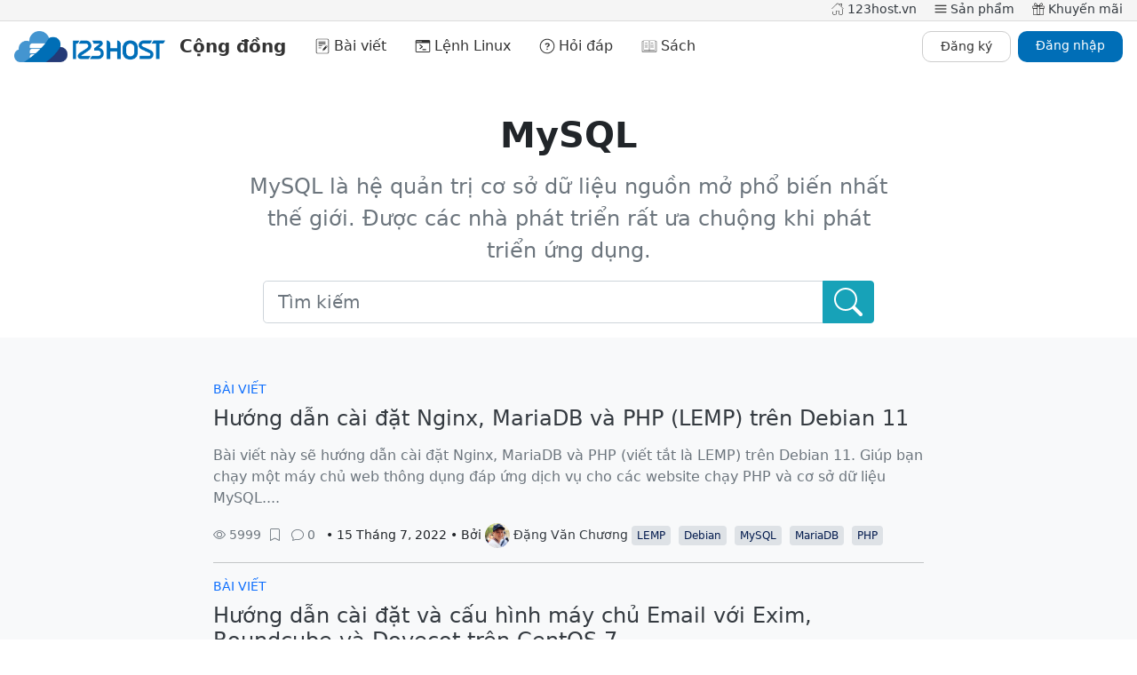

--- FILE ---
content_type: text/html; charset=UTF-8
request_url: https://123host.vn/community/tags/mysql
body_size: 24257
content:
<!doctype html>
<html lang="vi" class="h-100">

<head>
    <!-- Required meta tags -->
    <meta charset="utf-8">
    <meta name="viewport" content="width=device-width, initial-scale=1">
    <meta name="theme-color" content="#006fba" />
    <meta name="google-site-verification" content="1Z6gtF26WEiKPGbh0GRRGNu0USvxS4cmBM-xB-7Hik8" />
    <!-- Bootstrap CSS -->
    <link rel="stylesheet" href="https://123host.vn/assets/bootstrap-5.0.0-alpha1/css/bootstrap.min.css">

    <link rel="shortcut icon" href="https://123host.vn/assets/123hostv2/images/logov2/fullcolor/favicon-sm.png" type="image/x-icon" />

    
    <title>Chủ đề MySQL - Cộng đồng SysAdmin | 123HOST</title>
    <link rel="canonical" href="https://123host.vn/community/tags/mysql" />
    <meta name="description" content="MySQL là hệ quản trị cơ sở dữ liệu nguồn mở phổ biến nhất thế giới. Được các nhà phát triển rất ưa chuộng khi phát triển ứng dụng."/>
    
    <meta property="og:locale" content="vi_VN" />
    
    <meta property="og:type" content="website" />
    <meta property="og:title" content="Chủ đề MySQL - Cộng đồng SysAdmin | 123HOST" />
        <meta property="og:url" content="https://123host.vn/community/tags/mysql" /><meta property="og:image" content="https://123host.vn/assets/123hostv2/images/123host-community.png" />
        <meta property="og:image:secure_url" content="https://123host.vn/assets/123hostv2/images/123host-community.png" />
        
        <style>
    body {
        font-size: 14px;
    }

    .container {
        max-width: 1080px;
    }

    .text-brand {
        color: #006fba !important;
    }

    .text-orange {
        color: #fd7e14 !important;
    }

    .link-brand {
        color: #006fba !important;
    }

    .bg-brand {
        background-color: #006fba !important;
    }

    .nav-scroller {
        position: relative;
        z-index: 2;
        height: 5.75rem;
        overflow-y: hidden;
    }


    .nav-scroller .nav {
        display: flex;
        flex-wrap: nowrap;
        padding-bottom: 1rem;
        margin-top: -1px;
        overflow-x: auto;
        text-align: center;
        white-space: nowrap;
        -webkit-overflow-scrolling: touch;
    }

    /* change the background color */
    .navbar-custom {
        background-color: #ffffff;
    }

    /* change the brand and text color */
    .navbar-custom .navbar-brand,
    .navbar-custom .navbar-text {
        color: #F827F6;
        padding: 0.8rem 1rem;
    }

    /* change the link color and add padding for height */
    .navbar-custom .navbar-nav .nav-link {
        color: red;
        padding: 1rem 1rem;
    }

    /* change the color of active or hovered links */
    .navbar-custom .nav-item.active .nav-link {
        color: #fff !important;
        background-color: #0190ef;
        /* add background-color to active links */
    }

    .navbar-custom {
        background-color: #ff5500;
    }

    .navbar-custom .nav-item:not(.active):hover .nav-link,
    .navbar-custom .nav-item:not(.active):hover .nav-link svg {
        color: #006eb7 !important;
    }

    .navbar-custom {
        background-color: #28a745;
    }

    /* change the brand and text color */
    .navbar-custom .navbar-brand,
    .navbar-custom .navbar-text {
        color: rgba(255, 255, 255, .8);
    }

    /* change the link color */
    .navbar-custom .navbar-nav .nav-link {
        color: #333 !important;
        /* font-weight: bold; */
    }

    /* change the color of active or hovered links */
    .navbar-custom .nav-item.active .nav-link,
    .navbar-custom .nav-link {
        color: #000;
    }

    /* for dropdown only - change the color of droodown */
    .navbar-custom .dropdown-menu {
        /*  background-color: #ff5500; */
    }

    .navbar-custom .dropdown-item {
        /*  color: #ffffff; */
    }

    .navbar-custom .dropdown-item:hover,
    .navbar-custom .dropdown-item:focus {
        color: #333333;
        background-color: rgba(255, 255, 255, .5);
    }

    .font-10 {
        font-size: 10px;
    }

    .font-12 {
        font-size: 12px;
    }

    .font-14 {
        font-size: 14px;
    }

    .font-16 {
        font-size: 16px;
    }

    .font-18 {
        font-size: 18px;
    }

    .font-20 {
        font-size: 20px;
    }

    .font-22 {
        font-size: 22px;
    }

    .font-24 {
        font-size: 24px;
    }

    .font-26 {
        font-size: 26px;
    }

    .font-28 {
        font-size: 28px;
    }

    .font-30 {
        font-size: 30px;
    }

    .font-32 {
        font-size: 32px;
    }

    .font-36 {
        font-size: 36px;
    }

    .font-40 {
        font-size: 40px;
    }

    .font-44 {
        font-size: 44px;
    }

    .font-64 {
        font-size: 64px;
    }

    nav.top_nav {
        font-size: 15px;
        height: 24px;
        background: #f5f5f5;
        border-bottom: 1px solid #dcdcdc;
    }

    .nav-tabs .nav-link {
        margin-bottom: 0px;
        border-bottom: 1px solid transparent;
        border-top-left-radius: .25rem;
        border-top-right-radius: .25rem;
    }

    .nav-tabs .nav-link.active {
        border-color: white;
        border-bottom: 2px solid;
    }

    .nav-tabs .nav-link:hover {
        border-color: white;
    }

    div#serviceNav .nav-scroller {
        height: 70px;
    }

    .theme-dark {
        background-color: #000;
        color: #ccc;
    }

    .bd-subnavbar {
        background-color: rgba(255, 255, 255, 0.75);
        -webkit-backdrop-filter: blur(1rem);
        backdrop-filter: blur(1rem);
        border-bottom: 1px solid #dee2e6;
    }

    @media only screen and (max-width: 767px) {
        .subnavbar-right-action {

            right: 8px;
            top: 0;
            position: absolute;
        }

        .subnavbar-right-action .a-toggle {

            float: left;
            margin-top: 6px;
        }

        .subnavbar-right-action .b-action {
            margin-top: 0.2em;
            margin-left: 1em;
            float: right;
        }

    }

    .navbar-brand {
        font-weight: 600 !important;
    }

    .subnavbar-right-action .b-action {
        margin-right: 0px;
        padding-right: 10px;
    }

    .bg-yellow-medium {
        background: #fdf3dd !important;
    }

    .bg-yellow-high {
        background: #ffe4a4 !important;
        font-weight: bold;
    }
    </style>


    <style>
    .domain-sales-label {
        position: absolute;
        font-weight: bold;
        width: 42px;
        height: 42px;
        padding: 0 4px;

        font-size: .6rem;
        text-align: left;
        text-transform: uppercase;
        overflow: hidden;
        color: white;
        margin: -8px 0px 0px -8px;

    }

    .domain-sales-label:after {
        position: absolute;
        left: 0;
        border: solid transparent;
        border-width: 42px 42px 0 0;
        border-top-color: #ff6767;
        content: "";
        z-index: -1;
    }


    .table-responsive .container-fluid {
        padding-left: 0px;
        margin-left: 0px;
    }


    .gradient {
        position: absolute;
        bottom: 100px;
        left: 0px;
        width: 100%;
        height: 50px;
        background-image: linear-gradient(rgba(255, 255, 255, 0), rgb(255, 255, 255));
    }

    .readmore {
        width: 240px;
        display: block;
        overflow: hidden;
        position: relative;
        line-height: 40px;
        font-size: 14px;
        color: #288ad6;
        margin: 10px auto;
        cursor: pointer;
        border: 1px solid #288ad6;
        border-radius: 4px;
        text-align: center;
    }

    .readmore:after {
        content: '';
        width: 0;
        right: 0;
        border-top: 6px solid #288ad6;
        border-left: 6px solid transparent;
        border-right: 6px solid transparent;
        display: inline-block;
        vertical-align: middle;
        margin: -2px 0 0 5px;
    }

    .area_article {
        display: block;
        overflow: hidden;

    }

    .area_article.visible {
        overflow: visible;
    }

    .modal-right-sidebar {
        max-width: 600px;
        float: right;
    }

    .btn-rounded {
        border-radius: 2em;
        /*   padding: 6px 18px; */
    }

    @media (max-width: 420px) {
        .hide-phone {
            display: none !important;
        }

        .next-nav {
            cursor: pointer;
            width: 49px;
            height: 24px;
            background: url([data-uri]) no-repeat 0 0;
            position: absolute;
            top: 97px;
            right: 0;
        }
    }


    .pagebody {
        font-size: 1.2rem;
        line-height: 1.8;
        font-weight: 300;
        letter-spacing: -.022em;
    }

    .new-year {
        background: url(https://123host.vn/assets/123hostv2/images/bg/new-year-bg.png) center top;
    }

    .btn-add-to-cart {
        color: #fff;
        background-color: #dc3545;
        border-color: #dc3545;
    }

    .badge-tag {
        padding-top: 5px;
        padding-bottom: 5px;
        background-color: #dee2e6 !important;
        color: #031b4e;
        font-weight: 300;
        font-size: 12px;
        margin-right: 5px;
        text-decoration: none;
    }

    .container-lg {
        max-width: 1280px;
    }

    .right-menu {
        flex: 1;
    }


    .cursor-pointer {
        cursor: pointer;
    }
    </style>


<style>
    .notification-list .noti-title {
        background-color: transparent;
        padding: 15px 20px;
    }

    [data-simplebar] {
        position: relative;
        flex-direction: column;
        flex-wrap: wrap;
        justify-content: flex-start;
        align-content: flex-start;
        align-items: flex-start;
        min-width: 380px;
        min-height: 400px;
    }

    .simplebar-wrapper {
        overflow: hidden;
        width: inherit;
        height: inherit;
        max-width: inherit;
        max-height: inherit;
    }

    .simplebar-height-auto-observer-wrapper {
        box-sizing: inherit !important;
        height: 100%;
        width: 100%;
        max-width: 1px;
        position: relative;
        float: left;
        max-height: 1px;
        overflow: hidden;
        z-index: -1;
        padding: 0;
        margin: 0;
        pointer-events: none;
        flex-grow: inherit;
        flex-shrink: 0;
        flex-basis: 0;
    }

    .simplebar-height-auto-observer {
        box-sizing: inherit;
        display: block;
        opacity: 0;
        position: absolute;
        top: 0;
        left: 0;
        height: 1000%;
        width: 1000%;
        min-height: 1px;
        min-width: 1px;
        overflow: hidden;
        pointer-events: none;
        z-index: -1;
    }

    .simplebar-mask {
        direction: inherit;
        position: absolute;
        overflow: hidden;
        padding: 0;
        margin: 0;
        left: 0;
        top: 0;
        bottom: 0;
        right: 0;
        width: auto !important;
        height: auto !important;
        z-index: 0;
    }

    .simplebar-placeholder {
        max-height: 100%;
        max-width: 100%;
        width: 100%;
        pointer-events: none;
    }

    .notification-list .notify-item {
        padding: 12px 20px;
        border-bottom: 1px solid #ebeff2;
    }

    .notification-list .dropdown-menu {
        top: 40px !important;
    }

    .notification-list .notify-item .notify-sub-icon {
        position: absolute;
        margin-top: 38px;
        margin-left: -18px;
        font-size: 27px;
    }

    .notification-list .notify-item .notify-footer {
        font-size: 12px;
        padding-left: 26px;
        padding-top: 3px;
    }


    .notification-list .notify-item .notify-icon {
        float: left;
        height: 58px;
        width: 58px;
        font-size: 18px;
        line-height: 36px;
        text-align: center;
        margin-right: 10px;
        border-radius: 50%;
        color: #fff;
    }

    .notification-list .notify-item .notify-details {
        margin-bottom: 5px;
        overflow: hidden;
        margin-left: 45px;
        text-overflow: ellipsis;
        white-space: nowrap;
        color: #343a40;
        font-size: 14px;
    }

    .notification-list .notify-item .user-msg {
        margin-left: 45px;
        white-space: normal;
        line-height: 16px;
        font-size: 12px;
    }

    .noti-scroll .dropdown-item.active,
    .dropdown-item:active {
        color: #323a46;
        text-decoration: none;
        background-color: #f7f7f7;
    }

    .noti-scroll .dropdown-item:hover {
        color: #323a46;
        text-decoration: none;
        background-color: #f7f7f7;
    }

    .notify-item.notify-all {
        padding: 8px 2px 1px;
    }

   

    .notification-list .noti-icon {
            font-size: 22px;
            color: white;

            position: absolute;
            margin-top: -3px;
            margin-left: -23px;

        }

        @media only screen and (max-width: 767px) { 
            .notification-list .noti-icon {
             
                margin-left: -7px !important;

            }
            .notification-list .dropdown-menu {
                top: 34px !important;
                margin-left: -23px;
                width: 375px;
                left: -262px;
            }
        }

        .notification-box .noti-dot {
            position: relative;
            top: -51px;
        }

        .noti-dot .dot {
            height: 49px !important;
            width: 49px !important;
            top: -25px !important;
            left: -27px !important;

            border: 4px solid #ff5b5b;
            background: transparent;
            -webkit-border-radius: 60px;
            -moz-border-radius: 60px;
            border-radius: 60px;
            height: 30px;
            width: 30px;
            -webkit-animation: pulse 3s ease-out;
            -moz-animation: pulse 3s ease-out;
            animation: pulse 3s ease-out;
            -webkit-animation-iteration-count: infinite;
            -moz-animation-iteration-count: infinite;
            animation-iteration-count: infinite;
            position: absolute;
            top: -12px;
            left: 9px;
            z-index: 1;
            opacity: 0;

        }

        @-moz-keyframes pulse {
            0% {
                -moz-transform: scale(0);
                opacity: 0.0;
            }

            25% {
                -moz-transform: scale(0);
                opacity: 0.1;
            }

            50% {
                -moz-transform: scale(0.1);
                opacity: 0.3;
            }

            75% {
                -moz-transform: scale(0.5);
                opacity: 0.5;
            }

            100% {
                -moz-transform: scale(1);
                opacity: 0.0;
            }
        }

        @-webkit-keyframes pulse {
            0% {
                -webkit-transform: scale(0);
                opacity: 0.0;
            }

            25% {
                -webkit-transform: scale(0);
                opacity: 0.1;
            }

            50% {
                -webkit-transform: scale(0.1);
                opacity: 0.3;
            }

            75% {
                -webkit-transform: scale(0.5);
                opacity: 0.5;
            }

            100% {
                -webkit-transform: scale(1);
                opacity: 0.0;
            }
        }

        span.badge.bg-danger.badge-pill.notif-c {
            z-index: 10;
            position: absolute;
            top: -7px;
            right: 10px;
        }

        .badge-pill {
            padding-right: 0.6em;
            padding-left: 0.6em;
            border-radius: 10rem;
        }

        .btn-circle {
            
            width: 38px;
            height: 37px;
            padding: 3px 7px;
            border-radius: 35px;
            font-size: 24px;
            line-height: 1.33;

        }
        .btn-circle.btn-xl {
            width: 70px;
            height: 70px;
            padding: 10px 16px;
            border-radius: 35px;
            font-size: 24px;
            line-height: 1.33;
        }
        svg {
            pointer-events: none
        }

        /*i {
            pointer-events: none
        } 

        img {
            pointer-events: none
        }*/


.summary {
    font-size: 16px;
}
    </style>

    <link rel="stylesheet" href="https://123host.vn/assets/bootstrap-icon/bootstrap-icons.css">

<style>
#contact-box-overlay {
    position: fixed;
    background-color: black;
    opacity: 0.5;
    top: 0px;
    left: 0px;
    bottom: 0px;
    right: 0px;
    z-index: 999;
    display: none;
}

#contact-box {
    position: fixed;
    right: 0.5rem;
    bottom: 0.5rem;
    background: conic-gradient(from 180deg at 50% 70%,hsla(0,0%,98%,1) 0deg,#eec32d 72.0000010728836deg,#ec4b4b 144.0000021457672deg,#709ab9 216.00000858306885deg,#4dffbf 288.0000042915344deg,hsla(0,0%,98%,1) 1turn);
    padding: 0.125rem;
    display: flex;
    z-index: 1000;
    border-radius: 9999999px;
    filter: drop-shadow(0 10px 8px rgb(0 0 0 / 0.04)) drop-shadow(0 4px 3px rgb(0 0 0 / 0.1));
    cursor: pointer;
    user-select: none;
}

#contact-box .popup {
    position: absolute;
    min-width: 20rem;
    background-color: #fff;
    filter: drop-shadow(0 10px 8px rgb(0 0 0 / 0.04)) drop-shadow(0 4px 3px rgb(0 0 0 / 0.1));
    bottom: 4rem;
    right: 0px;
    border-radius: 0.5rem;
    padding: 0.5rem;
    display: none;
    animation: contact-popup 0.5s ease;
}

#contact-box .popup .item {
    display: flex;
    align-items: center;
    gap: 0.5rem;
    padding: 0.375rem 0.5rem;
    border-radius: 0.5rem;
    text-decoration: none; 
}

#contact-box .popup .item:hover {
    background-color: #f4f4f5;
    cursor: pointer;
}

#contact-box .popup .item .meta {
    display: flex;
    flex-direction: column;
}

#contact-box .popup .item .icon {
    border-radius: 999999px;
    width: 2.5rem;
    aspect-ratio: 1;
    display: flex;
    align-items: center;
    justify-content: center;
    flex: none;
}

#contact-box .popup .item .logo {
    width: 2.5rem;
    aspect-ratio: 1;
    flex: none;
    display: flex;
    align-items: center;
    justify-content: center;
}

#contact-box .popup .item .logo img {
    width: 100%;
}

#contact-box .popup .divide {
    height: 1px;
    background-color: #f4f4f5;
    margin: 0.25rem 0;
}

#contact-box .popup .item .meta .title {
    margin-bottom: 0px;
    color: #18181b;
}

#contact-box .popup .item .meta .description {
    color: #71717a;
    font-weight: 200;
    font-size: 0.75rem;
}

#contact-box .popup:before {
    content: '';
    position: absolute;
    bottom: -8px;
    right: 28px;
    border-top: 8px solid #fff;
    border-left: 8px solid transparent;
    border-right: 8px solid transparent;
}

#contact-box .container {
    width: 100%;
    heigth: 100%;
    padding: 0.375rem 0.75rem;
    background-color: #fff;
    backdrop-filter: blur(8px);
    opacity: 0.9;
    border-radius: 9999999px;
    position: relative;
    color: #27272a;
    display: flex;
    align-items: center;
    gap: 5px;
}

#contact-box .ping {
    animation: ping 1s cubic-bezier(0, 0, 0.2, 1) infinite;
    width: 14px;
    height: 14px;
    border-radius: 9999999px;
    background-color: red;
    position: absolute;
    opacity: .9;
}

#contact-box .dot-ping {
    width: 14px;
    height: 14px;
    border-radius: 9999999px;
    position: absolute;
    top: 0px;
    right: -4px;
}

#contact-box .dot {
    background-color: red;
    width: 14px;
    height: 14px;
    border-radius: 9999999px;
}

#contact-box .contact-icon {
    width: 2.25rem;
    aspect-ratio: 1;
    background-color: #27272a;
    color: #fff;
    border-radius: 999999px;
    margin-left: -7px;
    display: flex;
    align-items: center;
    justify-content: center;
}

.navbar-custom .navbar-brand, .navbar-custom .navbar-text {
    color: #333;
}

@keyframes ping {
  75%, 100% {
    transform: scale(2);
    opacity: 0;
  }
}

@keyframes contact-popup {
  0% {
    transform: translateY(1.25rem);
  }
  50% {
    transform: translateY(-1.25rem);

  }
  100% {
    transform: translateY(0);
  }
}
</style>

<script src="https://analytics.ahrefs.com/analytics.js" data-key="UsnsUjM+mqeg0ysygNa1KQ" async type="6da512d85510dad77d4a0390-text/javascript"></script>
</head>


<body class="">

    <header class="blog-header ">

        <nav class="top_nav d-flex align-items-center">
            <div class="container-lg">
                <div class="row">
                    <div class="col-0 text-left my-auto">
                        


                    </div>
                    <div class="col-12 text-right d-flex align-items-center justify-content-end">

                        <ul class="list-inline mb-0  text-dark font-14">

                            <li class="list-inline-item mr-3">
                                <a class="text-decoration-none link-dark d-flex align-items-center" href="https://123host.vn/">
                                    <svg version="1.1" xmlns="http://www.w3.org/2000/svg" xmlns:xlink="http://www.w3.org/1999/xlink" x="0px" y="0px" width="14" height="14" viewBox="0 0 256 256" enable-background="new 0 0 256 256" xml:space="preserve">
                                        <g><g><g><path fill="#000000" d="M123.1,10.5c-2.4,1.1-110.2,104.7-111.7,107.4c-2,3.5-1.8,8.5,0.4,12.1l1,1.6l2.6-2.6c2.2-2.3,2.5-2.7,2.1-3.5c-1.3-2.3-0.8-2.9,8-11.6c24.2-23.7,100.8-97.1,101.6-97.5c0.6-0.2,1.3-0.2,1.9,0c0.7,0.3,97.5,93.2,107.7,103.4c2.5,2.5,2.9,3.7,1.9,5.6c-0.5,0.8-0.2,1.3,2.1,3.5l2.6,2.6l1-1.6c2.2-3.6,2.4-8.6,0.4-12.1c-1.5-2.7-109.3-106.3-111.7-107.4C130.4,9.3,125.6,9.3,123.1,10.5z"/><path fill="#000000" d="M179.6,19.2c-4.2,2.2-4.9,4-4.9,13.8v7.8h3.7h3.7v-7.5V26h15.2h15.2v23.3v23.3h3.7h3.8l-0.1-24.2c-0.1-26.9,0-25.8-3.5-28.4l-1.7-1.3l-16.9-0.1C183.2,18.5,180.8,18.6,179.6,19.2z"/><path fill="#000000" d="M215.8,129.1c0,3.5,0.1,3.8,0.9,3.8c0.5,0,1.4,0.4,1.9,0.9c0.9,0.9,0.9,1.5,0.9,52c0,48.9,0,51.1-0.8,51.8c-0.8,0.7-3.3,0.8-26.1,0.8h-25.3v3.7v3.7h25.3h25.3l2.4-1.2c2.7-1.3,4.5-3.2,5.7-6c0.8-1.8,0.9-4.5,0.9-53c0-48.5,0-51.2-0.9-53c-1.5-3.4-5.1-6.2-8.8-7l-1.5-0.3V129.1z"/><path fill="#000000" d="M102,163.7c-2.5,0.6-5.1,3.5-5.7,6.3c-0.4,1.6-0.5,13-0.4,36.5c0.1,31.4,0.2,34.2,0.9,35.6c1,1.8,3.4,3.7,5.1,4.1l1.3,0.3l0.1-37.7l0.1-37.8l22.5-0.1l22.5-0.1v37.9v37.9l1.3-0.3c1.8-0.4,3.1-1.4,4.6-3.4l1.3-1.7l0.1-35.5c0.1-35.4,0.1-35.5-0.9-37.5c-0.6-1.3-1.7-2.6-2.9-3.3l-1.9-1.3l-23.3-0.1C114,163.3,102.8,163.4,102,163.7z"/><path fill="#000000" d="M28.7,209.5c0.1,27.5,0.1,27.7,1.2,29.6c1.4,2.5,4.7,5.5,7,6.2c1.3,0.4,9.1,0.6,26.9,0.6h25v-3.7v-3.7H63.3c-24.8,0-25.4,0-26.4-0.9c-0.9-0.9-0.9-1.5-0.9-28.2v-27.3h-3.7h-3.8L28.7,209.5z"/></g></g></g>
                                    </svg>
                                    <span class="ml-1">123host.vn</span>
                                </a>
                            </li>

                            <li class="list-inline-item mr-3">
                                <a class="text-decoration-none link-dark d-flex align-items-center" data-toggle="modal"
                                    data-target="#fullMenuModal" href="javascript:;">
                                    <svg version="1.1" xmlns="http://www.w3.org/2000/svg" xmlns:xlink="http://www.w3.org/1999/xlink" x="0px" y="0px" width="14" height="14" viewBox="0 0 256 256" enable-background="new 0 0 256 256" xml:space="preserve">
                                        <g><g><g><path fill="#000000" d="M15.5,50.2c-1.1,0.6-2.8,2-3.7,3.1c-2.4,3.1-2.3,8.3,0,11.3c3.4,4.6-6.6,4.2,116.2,4.2c122.8,0,112.8,0.4,116.2-4.2c1.4-1.8,1.7-2.8,1.7-5.7s-0.3-3.9-1.7-5.7c-3.4-4.6,6.6-4.2-116.4-4.2C27,49.2,17.4,49.3,15.5,50.2z"/><path fill="#000000" d="M15.5,119.2c-1.1,0.6-2.8,2-3.7,3.1c-2.4,3.1-2.3,8.3,0,11.3c3.4,4.6-6.6,4.2,116.2,4.2c122.8,0,112.8,0.4,116.2-4.2c1.4-1.8,1.7-2.8,1.7-5.7s-0.3-3.9-1.7-5.7c-3.4-4.6,6.6-4.2-116.4-4.2C27,118.1,17.4,118.3,15.5,119.2z"/><path fill="#000000" d="M15.7,188c-5.7,2.5-7.5,9.9-3.7,14.8c3.3,4.3-6.3,4,116.1,4c122.8,0,112.8,0.4,116.2-4.2c1.4-1.8,1.7-2.8,1.7-5.7s-0.3-3.9-1.7-5.7c-3.4-4.6,6.6-4.2-116.4-4.2C37.6,187.2,17.2,187.3,15.7,188z"/></g></g></g>
                                    </svg>
                                    <span class="ml-1">Sản phẩm</span>
                                </a>
                            </li>

                            <li class="list-inline-item"><a class="text-decoration-none link-dark d-flex align-items-center"
                                    href="https://123host.vn/promotion">
                                    <svg version="1.1" xmlns="http://www.w3.org/2000/svg" xmlns:xlink="http://www.w3.org/1999/xlink" x="0px" y="0px" width="14" height="14" viewBox="0 0 256 256" enable-background="new 0 0 256 256" xml:space="preserve">
                                        <g><g><path fill="#000000" d="M246,123.1h-93.4c-2.7,0-4.9-2.2-4.9-4.9s2.2-4.9,4.9-4.9h83.6V78.8H19.8v34.4h83.6c2.7,0,4.9,2.2,4.9,4.9s-2.2,4.9-4.9,4.9H10V69h236V123.1z"/><path fill="#000000" d="M157.5,246h-59V69h59V246z M108.3,236.2h39.3V78.8h-39.3V236.2z"/><path fill="#000000" d="M236.2,246H19.8V113.2h83.6c2.7,0,4.9,2.2,4.9,4.9c0,2.7-2.2,4.9-4.9,4.9H29.7v113.1h196.7V123.1h-73.8c-2.7,0-4.9-2.2-4.9-4.9s2.2-4.9,4.9-4.9h83.6V246z"/><path fill="#000000" d="M128.1,73.9C128.1,73.9,128,73.9,128.1,73.9H88.7c-24.2,0-49.2-14.7-49.2-39.3c0-15.4,9.8-24.6,26.2-24.6c20.7,0,30.4,16.8,39,31.6c7,12.1,13.1,22.5,23.4,22.5c0,0,0,0,0,0h0c2.7,0,4.9,2.2,4.9,4.9S130.8,73.9,128.1,73.9z M65.7,19.8c-10.8,0-16.3,5-16.3,14.8c0,18.5,20,29.5,39.3,29.5h19.2c-4.5-5-8.2-11.3-11.8-17.6C88.2,32.8,80.7,19.8,65.7,19.8z"/><path fill="#000000" d="M167.3,73.9H128c-2.7,0-4.9-2.2-4.9-4.9s2.2-4.9,4.9-4.9c10.3,0,16.4-10.4,23.4-22.5c8.6-14.8,18.3-31.6,39-31.6c16.4,0,26.2,9.2,26.2,24.6C216.5,59.2,191.5,73.9,167.3,73.9z M148.1,64.1h19.2c19.3,0,39.3-11,39.3-29.5c0-9.8-5.5-14.8-16.3-14.8c-15,0-22.5,13-30.5,26.7C156.2,52.7,152.6,59.1,148.1,64.1z"/></g></g>
                                    </svg>
                                    <span class="ml-1">Khuyến mãi</span>
                                </a>
                            </li>

                        </ul>

                    </div>
                </div>
            </div>

        </nav>
        <nav class="navbar navbar-expand-md navbar-custom bg-white py-0">
            <div class="container-lg px-2 py-2 px-md-3 py-md-0">
                <button class="navbar-toggler d-flex d-md-none align-items-center justify-content-center py-2" type="button" data-toggle="collapse" data-target="#navbarCollapse" style="border: 1px solid #ccc; border-radius: 6px;"
                    aria-controls="navbarCollapse" aria-expanded="false" aria-label="Toggle navigation">
                    <svg version="1.1" xmlns="http://www.w3.org/2000/svg" xmlns:xlink="http://www.w3.org/1999/xlink" x="0px" y="0px" width="20" height="20" viewBox="0 0 256 256" enable-background="new 0 0 256 256" xml:space="preserve">
                        <g><g><g><path fill="#000000" d="M15.5,50.2c-1.1,0.6-2.8,2-3.7,3.1c-2.4,3.1-2.3,8.3,0,11.3c3.4,4.6-6.6,4.2,116.2,4.2c122.8,0,112.8,0.4,116.2-4.2c1.4-1.8,1.7-2.8,1.7-5.7s-0.3-3.9-1.7-5.7c-3.4-4.6,6.6-4.2-116.4-4.2C27,49.2,17.4,49.3,15.5,50.2z"></path><path fill="#000000" d="M15.5,119.2c-1.1,0.6-2.8,2-3.7,3.1c-2.4,3.1-2.3,8.3,0,11.3c3.4,4.6-6.6,4.2,116.2,4.2c122.8,0,112.8,0.4,116.2-4.2c1.4-1.8,1.7-2.8,1.7-5.7s-0.3-3.9-1.7-5.7c-3.4-4.6,6.6-4.2-116.4-4.2C27,118.1,17.4,118.3,15.5,119.2z"></path><path fill="#000000" d="M15.7,188c-5.7,2.5-7.5,9.9-3.7,14.8c3.3,4.3-6.3,4,116.1,4c122.8,0,112.8,0.4,116.2-4.2c1.4-1.8,1.7-2.8,1.7-5.7s-0.3-3.9-1.7-5.7c-3.4-4.6,6.6-4.2-116.4-4.2C37.6,187.2,17.2,187.3,15.7,188z"></path></g></g></g>
                    </svg>
                </button>
                <a class="navbar-brand mx-auto py-0 d-flex align-items-center pl-md-0" href="https://123host.vn/community">
                    <img height="35" alt="logo 123HOST" class="mr-0 mr-md-3" src="https://123host.vn/assets/123hostv2/images/logov2/fullcolor/logo-horizontal.png">
                    <span class="d-none d-md-block">Cộng đồng</span>
                </a>
                <!-- mobile -->
                                <div class="btn-group d-block d-sm-none">
                                        <a class="btn d-flex align-items-center justify-content-center py-2" data-toggle="dropdown" href="#" aria-expanded="false" style="border: 1px solid #ccc; border-radius: 6px;">
                        <svg version="1.1" xmlns="http://www.w3.org/2000/svg" xmlns:xlink="http://www.w3.org/1999/xlink" x="0px" y="0px" width="20" height="20" viewBox="0 0 256 256" enable-background="new 0 0 256 256" xml:space="preserve">
                            <g><g><g><path fill="#000000" d="M119.2,10.7c-16.3,2.6-31,12.6-39.4,27c-10.6,18.1-10.1,41.2,1.3,58.7c5.7,8.7,13.2,15.3,22.7,19.9c18.5,9,40.8,7,57.3-5.3c14.3-10.6,22.6-27.2,22.6-44.9c0-10.2-2.5-19.7-7.5-28.1C164.5,17.9,141.9,7.1,119.2,10.7z M139,18.6c17.8,4.7,31,17.4,35.7,34.7c1.8,6.4,2.1,15.5,0.7,22c-3.6,17.4-15.7,31.1-32.5,36.7c-23.1,7.7-49.1-3.8-59.4-26.3c-3.6-8.1-5-19.3-3.5-28.2c3.5-20.3,20.1-36.5,40.6-39.7C125.1,17.2,135,17.6,139,18.6z"/><path fill="#000000" d="M85.3,143.5c-7.8,0.9-15.3,2.7-21,4.9c-15.1,5.9-25.2,15.9-29.8,29.4c-2.7,8-2.9,10.6-2.9,40.9V246H128h96.3l-0.2-29.4c-0.1-28-0.2-29.5-1.2-33.4c-2.1-8.7-5.7-15.5-11.5-21.6c-7.2-7.6-16.5-12.8-28.4-15.9c-9.5-2.5-11.6-2.6-55.7-2.5C105,143.3,86.1,143.4,85.3,143.5z M177.4,151.9c22.9,4.8,36.4,17.7,39,37.1c0.3,2.2,0.5,13,0.5,26.6v23h-89H39v-23.3c0-14.3,0.2-24.6,0.5-26.6c2.6-17.2,13.2-29,31.3-34.8c4.3-1.4,10.2-2.6,14.1-3c1-0.1,21.2-0.1,44.7-0.1C172.3,150.8,172.5,150.8,177.4,151.9z"/></g></g></g>
                        </svg>
                    </a>
                    <ul class="dropdown-menu dropdown-menu-right">
                        <div class="dropdown-padding">
                            <li class="dropdown-item"><a class="text-decoration-none link-dark"
                                    href="https://123host.vn/community/login">Đăng nhập</a><span></span>
                            </li>

                            <li class="dropdown-item"><a class="text-decoration-none link-dark"
                                    href="https://123host.vn/community/register">Đăng ký</a><span></span>
                            </li>

                        </div>
                    </ul>
                                    </div>

                <div class="collapse navbar-collapse" id="navbarCollapse">
                    <ul class="navbar-nav" style="flex: 1;">
                        <li class="nav-item ">
                            <a class="nav-link font-16 d-flex align-items-center" aria-current="page"
                                href="https://123host.vn/community/tutorial">
                                <svg version="1.1" xmlns="http://www.w3.org/2000/svg" xmlns:xlink="http://www.w3.org/1999/xlink" x="0px" y="0px" width="18" height="18" viewBox="0 0 256 256" enable-background="new 0 0 256 256" xml:space="preserve">
                                    <g><g><path fill="currentColor" d="M65.2,74.5h111.2v10.4H65.2V74.5z"/><path fill="currentColor" d="M65.6,52.7h111.2v10.9H65.6V52.7z"/><path fill="currentColor" d="M66.1,93.1h111.2v10H66.1V93.1z"/><path fill="currentColor" d="M66.1,112.2h56.7v11.3H66.1V112.2z"/><path fill="currentColor" d="M65.6,150.7h43.1v9.5H65.6V150.7z"/><path fill="currentColor" d="M204.1,124c-9.1-10-21.8-2.3-21.8-2.3L134.6,173l-8.2,32.2l27.7-10.4c0,0,44.2-44.7,47.2-47.7C204.3,144.1,213.1,133.9,204.1,124z M133.2,197l4.8-19.1l12.4,11.8L133.2,197z M198.4,144.4l-17.7-15.1l4.3-5l17.7,15.1L198.4,144.4z"/><path fill="currentColor" d="M208.3,246H47.6c-12.2,0-22.1-9.9-22.1-22.1V32.1c0-12.2,9.9-22.1,22.1-22.1h160.7c12.2,0,22.1,9.9,22.1,22.1v191.8C230.5,236.1,220.5,246,208.3,246z M47.6,19.1c-7.2,0-13,5.9-13,13v191.8c0,7.2,5.9,13,13,13h160.7c7.2,0,13-5.9,13-13V32.1c0-7.2-5.9-13-13-13H47.6z"/></g></g>
                                </svg> 
                                <span class="ml-1">Bài viết</span>    
                            </a>
                        </li>

                        <li class="nav-item ">
                            <a class="nav-link font-16 d-flex align-items-center" aria-current="page"
                                href="https://123host.vn/community/command">
                                <svg version="1.1" xmlns="http://www.w3.org/2000/svg" xmlns:xlink="http://www.w3.org/1999/xlink" x="0px" y="0px" width="18" height="18" viewBox="0 0 256 256" enable-background="new 0 0 256 256" xml:space="preserve">
                                    <g><g><g><path fill="currentColor" d="M24,30.3c-5.7,1.8-9.9,5.5-12.5,11L10,44.4v83.6v83.6l1.5,3.2c2.1,4.5,5.1,7.5,9.4,9.6l3.8,1.9H128h103.4l3.2-1.5c4.4-2.1,7.5-5.1,9.6-9.4l1.9-3.8v-83.6V44.4l-1.9-3.8c-2.1-4.3-5.2-7.3-9.6-9.4l-3.2-1.5l-102.5-0.1C45.2,29.6,25.9,29.7,24,30.3z M44.4,45.8c5,2.9,6.3,10.1,2.4,14.5c-2.3,2.6-4.3,3.6-7.5,3.6c-5.4,0-9.9-4.5-9.9-9.7c0-2.2,1.7-6,3.3-7.3C35.7,44.1,40.8,43.7,44.4,45.8z M71.7,44.8c4.5,1.5,6.9,5.4,6.6,10.1c-0.4,5.8-4.5,9.3-10.4,8.8c-5.3-0.5-8.7-4.1-8.7-9.5c0-3.3,0.8-5.2,3.2-7.4C65.2,44.4,68.4,43.6,71.7,44.8z M103.5,45.8c5,2.9,6.3,10.1,2.4,14.5c-2.3,2.5-4.3,3.6-7.2,3.6c-5.6,0-10.2-4.4-10.2-9.7c0-2.3,1.7-6,3.3-7.4C94.8,44.1,99.9,43.7,103.5,45.8z M232.1,144.1l-0.2,65.1l-1.6,1.5l-1.5,1.6H128H27.2l-1.5-1.6l-1.6-1.5l-0.2-65.1l-0.1-65.1H128h104.2L232.1,144.1z"/><path fill="currentColor" d="M78.4,101.1c-2.8,1.9-4.3,5.6-3.4,8.6c0.3,1.2,1,2.6,1.4,3.1c0.3,0.5,7.3,6.2,15.3,12.6c8.1,6.5,14.8,11.9,15.1,12.1c0.2,0.2-6.3,5.7-14.4,12.2c-8.1,6.5-15.2,12.3-15.8,12.9c-4,4.3-1.2,12,4.7,13.2c1.1,0.2,2.6,0.3,3.5,0.2c1.8-0.2,41.1-31.3,42.8-33.8c1.4-2,1.4-6.6,0-8.7c-0.5-0.8-9.9-8.6-20.9-17.4l-19.9-15.9l-3.2-0.2C81,99.8,80.1,100,78.4,101.1z"/><path fill="currentColor" d="M124.9,175.6c-2.3,1-4.7,3.9-5.1,6.3c-0.8,4.3,2.6,8.9,7.2,9.6c1.4,0.2,12.8,0.3,25.6,0.2c26.4-0.2,25.1,0.1,27.7-5.1c1.6-3.2,1.3-5.9-0.9-8.4c-2.8-3.3-2.9-3.3-29-3.3C131.9,174.9,126.2,175,124.9,175.6z"/></g></g></g>
                                </svg>
                                <span class="ml-1">Lệnh Linux</span>
                            </a>
                        </li>

                      
                        
                        <li class="nav-item ">
                            <a class="nav-link font-16 d-flex align-items-center" aria-current="page"
                                href="https://123host.vn/community/question">
                                <svg version="1.1" xmlns="http://www.w3.org/2000/svg" xmlns:xlink="http://www.w3.org/1999/xlink" x="0px" y="0px" width="18" height="18" viewBox="0 0 256 256" enable-background="new 0 0 256 256" xml:space="preserve">
                                    <g><g><g><path fill="currentColor" d="M111.7,10.7c-33.7,4.6-64.2,23.9-82.9,52.6c-9,13.8-14.6,28.1-17.6,44.7c-1.1,5.9-1.2,8.4-1.2,20c0,14.9,0.8,21.1,4.2,32.8c13.1,45.3,51.7,78.5,98.3,84.6c8.1,1,22.9,1,31.2,0c26.3-3.4,51.6-16.3,70.2-36c17.4-18.4,28.1-40.9,31.5-66.3c0.9-7,0.9-23.2,0-30.2c-3.6-26.7-14.9-49.5-33.8-68.5c-18.8-18.8-42.2-30.4-68.1-33.8C135.7,9.6,119.3,9.7,111.7,10.7z M141,25.2c51.8,6.8,90.5,50.7,90.5,102.8c0,57-46.4,103.5-103.5,103.6c-47.4,0.1-88.7-32.1-100.6-78.1c-2.4-9.2-2.9-13.4-2.9-25.5c0-12.1,0.5-16.3,2.9-25.5c10.7-41.6,46-72.5,88.6-77.5C122.3,24.2,134.8,24.3,141,25.2z"/><path fill="currentColor" d="M119.4,77.3c-5.6,1.2-11.8,3.7-16.3,6.5c-4.4,2.7-12.3,9.2-12.1,9.9c0.1,0.3,3,3.9,6.6,8l6.4,7.6l3.3-3c6.9-6.1,13.1-8.8,21.3-9.4c8.7-0.5,15.5,1.8,17.8,6c1.4,2.7,1.6,6.5,0.5,9.1c-1,2.5-3.5,4.4-10.2,7.9c-12,6.2-16.1,12.9-16.1,25.9v4.6h7.2h7.2l0.4-2.2c1-5.9,4.5-9.4,15.5-15c8-4.1,12-7.8,14.6-13.5c2.9-6.1,3.6-12.4,2.1-19.6c-2.5-12.2-11.3-20-25.7-22.7C136.5,76.2,124.3,76.2,119.4,77.3z"/><path fill="currentColor" d="M124.3,165.6c-9,3.3-10,15.5-1.7,20.1c4.9,2.7,11.3,1,14.5-3.7c1.2-1.9,1.4-2.7,1.4-5.9c0-3.3-0.2-4-1.6-6C134.2,166,128.7,164,124.3,165.6z"/></g></g></g>
                                </svg>
                                <span class="ml-1">Hỏi đáp</span>
                            </a>
                        </li>

                        <li class="nav-item ">
                            <a class="nav-link font-16 d-flex align-items-center" aria-current="page"
                                href="https://123host.vn/community/book">
                                <svg version="1.1" xmlns="http://www.w3.org/2000/svg" xmlns:xlink="http://www.w3.org/1999/xlink" x="0px" y="0px"  width="18" height="18" viewBox="0 0 256 256" enable-background="new 0 0 256 256" xml:space="preserve">
                                    <g><g><g><path fill="currentColor" d="M32.7,38.2c-1,0.8-1.2,1.6-1.3,6.2l-0.2,5.2L26,49.6c-2.9,0.1-7.2,0.1-9.5,0.2c-7.3,0.1-6.4-11-6.4,84.4v82.3l1.2,1.1l1.2,1.2h115.4h115.4l1.4-1.1l1.4-1v-82.3c0-81.6,0-82.3-1-83.3c-0.6-0.6-1.6-1-2.2-1.1c-0.7,0-5-0.1-9.6-0.1l-8.4-0.1l-0.2-5.3c-0.1-5-0.2-5.5-1.4-6.2c-1.1-0.7-6.2-0.8-43.1-0.7c-47.5,0.2-44.6-0.1-49.6,4.6l-2.7,2.4l-2.5-2.4c-4.8-4.6-2-4.4-49.7-4.6C36.1,37.2,33.7,37.3,32.7,38.2z M120.5,44.7c1.4,0.9,2.6,2.4,3.5,4.1l1.4,2.8v68.6c0,37.8-0.2,68.5-0.4,68.4c-0.3-0.1-1.7-0.9-3.3-1.7l-2.9-1.6l-41-0.2l-41.1-0.1v-71.1V43l40.8,0.1l40.8,0.2L120.5,44.7z M219.3,114.1v71.1h-40.1c-43.1,0-42.7,0-46.5,2.7c-0.7,0.6-1.5,1-1.7,1c-0.2,0-0.3-31.1-0.2-69.1l0.2-69.2l1.6-2.5c1-1.7,2.4-2.9,3.9-3.8l2.3-1.2H179h40.3L219.3,114.1L219.3,114.1z M31.5,123.5c0,53.9,0.1,65.9,0.7,66.3c0.5,0.4,13.2,0.6,42.9,0.7c41.6,0.2,42.2,0.2,44.3,1.3c3,1.6,5.4,4.9,5.8,8.1c0.8,5.8,4.8,5.6,5.7-0.2c0.5-3,2.9-6.4,5.8-7.9c2-1.1,2.7-1.1,44.3-1.3c29.7-0.1,42.4-0.3,42.9-0.7c0.6-0.5,0.7-12.4,0.7-66.3V57.7h6.8h6.8v76.6v76.6H128H17.9v-76.6V57.7h6.8h6.8V123.5z"/><path fill="currentColor" d="M53.2,71.3c-1.8,0.7-2.2,3.1-0.7,4.3c1.1,0.9,2.7,0.9,25.2,0.9c22.5,0,24.1-0.1,25.2-0.9c1.6-1.3,1.1-3.6-0.8-4.3C100.3,70.7,54.8,70.7,53.2,71.3z"/><path fill="currentColor" d="M52,99.1c-0.8,1.5-0.6,2.4,0.4,3.4c0.9,0.8,3.4,0.9,25.4,0.9c23.9,0,24.4,0,25.3-1c0.8-0.8,0.9-1.4,0.5-2.5l-0.5-1.4l-25.3-0.2C53.2,98.1,52.6,98.1,52,99.1z"/><path fill="currentColor" d="M52.3,125.7c-0.5,0.4-0.8,1.3-0.8,1.8c0,0.5,0.4,1.4,0.8,1.8c0.7,0.7,3.7,0.8,25.3,0.8c23.1,0,24.6-0.1,25.4-0.9c1.1-1.2,1.2-2.4,0.1-3.5c-0.7-0.7-3.7-0.8-25.4-0.8C56,124.8,53,124.9,52.3,125.7z"/><path fill="currentColor" d="M52.2,152.6c-0.8,0.8-0.9,1.4-0.5,2.5l0.5,1.4h25.4h25.4l0.5-1.4c0.4-1.2,0.3-1.7-0.5-2.5c-0.9-1-1.5-1-25.4-1C53.7,151.6,53.2,151.6,52.2,152.6z"/><path fill="currentColor" d="M147.4,71.2c-1,0.4-2.1,1.7-2.1,2.6c0,0.4,0.5,1.2,1,1.7c1,1,1.7,1,25.1,1c21.1,0,24.1-0.1,25.2-0.8c1.6-1.1,1.4-3.4-0.4-4.2c-1-0.5-6.9-0.7-24.6-0.6C158.7,70.9,147.8,71,147.4,71.2z"/><path fill="currentColor" d="M146.2,98.9c-1.1,1-1.1,1.8,0,3.3l0.8,1.2h24.5c23.1,0,24.6-0.1,25.4-0.9c1-1.2,1.2-2.8,0.3-3.7c-0.5-0.5-6.8-0.6-25.4-0.6C149.9,98.1,146.9,98.2,146.2,98.9z"/><path fill="currentColor" d="M146.1,125.9c-0.9,1-0.9,1.2-0.2,2.5l0.8,1.4l24.7,0.2c22,0.1,24.8,0,25.5-0.7c1-1,1-2.5,0-3.6c-0.7-0.7-3.7-0.8-25.3-0.8C147.5,124.8,147,124.8,146.1,125.9z"/><path fill="currentColor" d="M146.2,152.7c-1.1,1.5-1.1,2.3,0,3.3c0.7,0.7,3.8,0.8,25.6,0.8c26.2,0,26,0,26-2.4c0-2.9,0.4-2.8-26.2-2.8h-24.6L146.2,152.7z"/></g></g></g>
                                </svg>
                                <span class="ml-1">Sách</span>
                            </a>
                        </li>
<!--

                        <li class="nav-item ">
                            <a class="nav-link font-16 d-flex align-items-center" aria-current="page"
                                href="https://123host.vn/community/author_apply"><i class="bi bi-pencil-square mr-1"></i> Tham gia</a>
                        </li>
                    

                    -->


                    </ul>


                                        <div class=" d-flex justify-content-end ">
                                                <a class="btn-login mr-2" href="https://123host.vn/community/register" style="padding: 6px 20px; color: #333; border: 1px solid #ccc; border-radius: 10px; text-decoration: none; font-weight: 500;">
                            Đăng ký
                        </a>
                        <a class="btn-login" href="https://123host.vn/community/login" style="padding: 6px 20px; background-color: #006eb7; color: #fff; border-radius: 10px; text-decoration: none; font-weight: 500;">
                            Đăng nhập
                        </a>
                                            </div>
                    


                </div>
            </div>
        </nav>
        <script type="application/ld+json">
        {"@context":"https:\/\/schema.org","@type":"BreadcrumbList","itemListElement":[{"@type":"ListItem","position":1,"name":"C\u1ed9ng \u0111\u1ed3ng","item":"https:\/\/123host.vn\/community"},{"@type":"ListItem","position":2,"name":"MySQL","item":"https:\/\/123host.vn\/community\/tags\/mysql"}]}
        </script>
         
 

    </div>
  <style>
      .page-body {
            max-width: 880px;
            margin-left: auto;
            margin-right: auto;
            font-size: 16px;
            word-break: break-word;
        }

        .ribbon {
  position: absolute;
  left: 5px;
  top: -5px;
  z-index: 1;
  overflow: hidden;
  width: 75px;
  height: 75px;
  text-align: right;
}

.ribbon span {
  font-size: 10px;
  font-weight: bold;
  color: #ffffff;
  text-transform: uppercase;
  text-align: center;
  line-height: 20px;
  transform: rotate(-45deg);
  -webkit-transform: rotate(-45deg);
  width: 100px;
  display: block;
  box-shadow: 0 0px 8px 0 rgba(0, 0, 0, 0.06), 0 1px 0px 0 rgba(0, 0, 0, 0.02);
  background: #79A70A;
  /*background: linear-gradient(#3BAFDA 0%, #3bafda 100%); */
  position: absolute;
  top: 19px;
  left: -21px;
}

.ribbon span:before {
  content: "";
  position: absolute;
  left: 0px;
  top: 100%;
  z-index: -1;
  border-left: 3px solid #3bafda;
  border-right: 3px solid transparent;
  border-bottom: 3px solid transparent;
  border-top: 3px solid #3bafda;
}

.ribbon span:after {
  content: "";
  position: absolute;
  right: 0px;
  top: 100%;
  z-index: -1;
  border-left: 3px solid transparent;
  border-right: 3px solid #3bafda;
  border-bottom: 3px solid transparent;
  border-top: 3px solid #3bafda;
}


.ribbon {
    left: 3px;
    top: 13px;
}

.badge-tag {
    padding-top: 5px;
    padding-bottom: 5px;
    background-color: #dee2e6 !important;
    color: #031b4e;
    font-weight: 300;
    font-size: 12px;
}
      </style>
</header>
 
<main class="my-5">
    

    <section>
        <div class="container">
            <div class="text-center">

                <h1 class="mb-3 font-weight-bold">MySQL</h1>
 
                <div class="mx-auto" style="max-width:720px">
                <p class="text-muted font-24 tag-description">MySQL là hệ quản trị cơ sở dữ liệu nguồn mở phổ biến nhất thế giới. Được các nhà phát triển rất ưa chuộng khi phát triển ứng dụng.</p>
                <form action="https://123host.vn/community/tags/mysql" method="GET" accept-charset="utf-8">
    
    <div class="input-group mb-3 px-3 mx-auto" >
        <input type="text" name="term" class="form-control form-control-lg" placeholder="Tìm kiếm" aria-label="" id="input-search" aria-describedby="button-search">
        <button class="btn btn-info" type="submit " id="button-search">
            <svg class="bi bi-search" width="32" height="32" viewBox="0 0 16 16" fill="currentColor" xmlns="http://www.w3.org/2000/svg">
                <path fill-rule="evenodd" d="M10.442 10.442a1 1 0 0 1 1.415 0l3.85 3.85a1 1 0 0 1-1.414 1.415l-3.85-3.85a1 1 0 0 1 0-1.415z"></path>
                <path fill-rule="evenodd" d="M6.5 12a5.5 5.5 0 1 0 0-11 5.5 5.5 0 0 0 0 11zM13 6.5a6.5 6.5 0 1 1-13 0 6.5 6.5 0 0 1 13 0z"></path>
            </svg>
        </button>
    </div>
    </form>
                </div>
                
             </div>
        </div>

        
</section>
<section class="bg-light py-5">
    <div class="container">
        <div class="mx-auto" style="max-width:800px">    
        
            
                       
            
                            <div class="article">
                                            <div class="text-primary mb-2">BÀI VIẾT</div>
                                            <h3 class="font-24"><a class="text-decoration-none text-dark" href="https://123host.vn/community/tutorial/huong-dan-cai-dat-nginx-mariadb-va-php-lemp-tren-debian-11-wkgyQ.html">Hướng dẫn cài đặt Nginx, MariaDB và PHP (LEMP) trên Debian 11</a></h3>
                    <div class="summary text-muted mt-3">Bài viết này sẽ hướng dẫn cài đặt Nginx, MariaDB và PHP (viết tắt là LEMP) trên Debian 11. Giúp bạn chạy một máy chủ web thông dụng đáp ứng dịch vụ cho các website chạy PHP và cơ sở dữ liệu MySQL....</div>
                    <div class="mt-3"><span class='text-muted mr-2' data-toggle="tooltip" data-placement="top" title="" data-original-title="Lượt xem"><i class='bi bi-eye'></i> 5999</span><span data-toggle="tooltip" data-placement="top" title="" data-original-title="Lượt bookmark" class='text-muted mr-2'><i class='bi bi-bookmark'></i> </span> <span class='text-muted mr-2' data-toggle="tooltip" data-placement="top" title="" data-original-title="Số lượng bình luận"><i class='bi bi-chat'></i> 0</span> <span class=''> • 15 Tháng 7, 2022 • Bởi <img loading="lazy" src="https://www.gravatar.com/avatar/437b7ce0128603d08fb4f8f74b60323b?s=28&d=identicon&r=g" alt="author" class="rounded-circle">  <a class='link-dark text-decoration-none' href="https://123host.vn/community/user/vanchuong">Đặng Văn Chương</a> 
                                        <a href="https://123host.vn/community/tags/lemp" class="badge bg-secondary badge-tag">LEMP</a>
                                        <a href="https://123host.vn/community/tags/debian" class="badge bg-secondary badge-tag">Debian</a>
                                        <a href="https://123host.vn/community/tags/mysql" class="badge bg-secondary badge-tag">MySQL</a>
                                        <a href="https://123host.vn/community/tags/mariadb" class="badge bg-secondary badge-tag">MariaDB</a>
                                        <a href="https://123host.vn/community/tags/php" class="badge bg-secondary badge-tag">PHP</a>
                    </span>
                    </div>
                    <hr>

                </div>
                                <div class="article">
                                            <div class="text-primary mb-2">BÀI VIẾT</div>
                                            <h3 class="font-24"><a class="text-decoration-none text-dark" href="https://123host.vn/community/tutorial/huong-dan-cai-dat-va-cau-hinh-may-chu-email-voi-exim-tren-centos-7-POsn3.html">Hướng dẫn cài đặt và cấu hình máy chủ Email với Exim, Roundcube và Dovecot trên CentOS 7</a></h3>
                    <div class="summary text-muted mt-3">Ngày nay, email đóng một vai trò vô cùng quan trọng trong công việc và đời sống hàng ngày. Khi nhắc đến các mail server thì ta sẽ nghĩ đến Exim, Postfix, Sendmail và Qmail. Trong bài ngày hôm nay mình sẽ cùng các bạn đi ...</div>
                    <div class="mt-3"><span class='text-muted mr-2' data-toggle="tooltip" data-placement="top" title="" data-original-title="Lượt xem"><i class='bi bi-eye'></i> 6295</span><span data-toggle="tooltip" data-placement="top" title="" data-original-title="Lượt bookmark" class='text-muted mr-2'><i class='bi bi-bookmark'></i> </span> <span class='text-muted mr-2' data-toggle="tooltip" data-placement="top" title="" data-original-title="Số lượng bình luận"><i class='bi bi-chat'></i> 0</span> <span class=''> •  1 Tháng 7, 2022 • Bởi <img loading="lazy" src="https://www.gravatar.com/avatar/c26d2b3e87ae30545f78a4a99a30e0ec?s=28&d=identicon&r=g" alt="author" class="rounded-circle">  <a class='link-dark text-decoration-none' href="https://123host.vn/community/user/ngocvlqt1995">Tuấn Ngọc Nguyễn</a> 
                                        <a href="https://123host.vn/community/tags/centos" class="badge bg-secondary badge-tag">CentOS</a>
                                        <a href="https://123host.vn/community/tags/ung-dung" class="badge bg-secondary badge-tag">Ứng dụng</a>
                                        <a href="https://123host.vn/community/tags/email-server" class="badge bg-secondary badge-tag">Email Server</a>
                                        <a href="https://123host.vn/community/tags/nginx" class="badge bg-secondary badge-tag">Nginx</a>
                                        <a href="https://123host.vn/community/tags/php" class="badge bg-secondary badge-tag">PHP</a>
                    </span>
                    </div>
                    <hr>

                </div>
                                <div class="article">
                                            <div class="text-primary mb-2">BÀI VIẾT</div>
                                            <h3 class="font-24"><a class="text-decoration-none text-dark" href="https://123host.vn/community/tutorial/huong-dan-cai-dat-phan-mem-thong-ke-web-fathom-analytics-tren-ubuntu-2004.html">Hướng dẫn cài đặt phần mềm thống kê web Fathom Analytics trên Ubuntu 20.04</a></h3>
                    <div class="summary text-muted mt-3">Fathom Analytics là một nền tảng phân tích trang web mã nguồn mở, giúp bạn có thể theo dõi websie của mình lưu trữ cung cấp số liệu thống kê trang web đơn giản và riêng tư là một giải pháp tốt để thay thế cho phần mềm Go...</div>
                    <div class="mt-3"><span class='text-muted mr-2' data-toggle="tooltip" data-placement="top" title="" data-original-title="Lượt xem"><i class='bi bi-eye'></i> 3455</span><span data-toggle="tooltip" data-placement="top" title="" data-original-title="Lượt bookmark" class='text-muted mr-2'><i class='bi bi-bookmark'></i> </span> <span class='text-muted mr-2' data-toggle="tooltip" data-placement="top" title="" data-original-title="Số lượng bình luận"><i class='bi bi-chat'></i> 0</span> <span class=''> •  8 Tháng 4, 2022 • Bởi <img loading="lazy" src="https://www.gravatar.com/avatar/0e8579daaec47e8264151ad2c80c37e7?s=28&d=identicon&r=g" alt="author" class="rounded-circle">  <a class='link-dark text-decoration-none' href="https://123host.vn/community/user/khanhlinh">Phạm Khánh Linh</a> 
                                        <a href="https://123host.vn/community/tags/ubuntu" class="badge bg-secondary badge-tag">Ubuntu</a>
                                        <a href="https://123host.vn/community/tags/ung-dung" class="badge bg-secondary badge-tag">Ứng dụng</a>
                                        <a href="https://123host.vn/community/tags/mariadb" class="badge bg-secondary badge-tag">MariaDB</a>
                                        <a href="https://123host.vn/community/tags/mysql" class="badge bg-secondary badge-tag">MySQL</a>
                    </span>
                    </div>
                    <hr>

                </div>
                                <div class="article">
                                            <div class="text-primary mb-2">BÀI VIẾT</div>
                                            <h3 class="font-24"><a class="text-decoration-none text-dark" href="https://123host.vn/community/tutorial/huong-dan-cai-dat-phan-mem-thong-ke-web-matomo-tren-ubuntu-2004-g67n3.html">Hướng dẫn cài đặt phần mềm thống kê Web Matomo trên Ubuntu 20.04</a></h3>
                    <div class="summary text-muted mt-3">Matomo là một nền tảng phân tích trang web mã nguồn mở, cung cấp cho bạn toàn quyền kiểm soát dữ liệu của mình, là một sự thay thế tuyệt vời cho Google Analytics. Nó giúp bạn thu thập tất cả thông tin quan trọng về người...</div>
                    <div class="mt-3"><span class='text-muted mr-2' data-toggle="tooltip" data-placement="top" title="" data-original-title="Lượt xem"><i class='bi bi-eye'></i> 4929</span><span data-toggle="tooltip" data-placement="top" title="" data-original-title="Lượt bookmark" class='text-muted mr-2'><i class='bi bi-bookmark'></i> </span> <span class='text-muted mr-2' data-toggle="tooltip" data-placement="top" title="" data-original-title="Số lượng bình luận"><i class='bi bi-chat'></i> 0</span> <span class=''> •  2 Tháng 3, 2022 • Bởi <img loading="lazy" src="https://www.gravatar.com/avatar/0e8579daaec47e8264151ad2c80c37e7?s=28&d=identicon&r=g" alt="author" class="rounded-circle">  <a class='link-dark text-decoration-none' href="https://123host.vn/community/user/khanhlinh">Phạm Khánh Linh</a> 
                                        <a href="https://123host.vn/community/tags/ubuntu" class="badge bg-secondary badge-tag">Ubuntu</a>
                                        <a href="https://123host.vn/community/tags/ung-dung" class="badge bg-secondary badge-tag">Ứng dụng</a>
                                        <a href="https://123host.vn/community/tags/mysql" class="badge bg-secondary badge-tag">MySQL</a>
                                        <a href="https://123host.vn/community/tags/nginx" class="badge bg-secondary badge-tag">Nginx</a>
                                        <a href="https://123host.vn/community/tags/mariadb" class="badge bg-secondary badge-tag">MariaDB</a>
                    </span>
                    </div>
                    <hr>

                </div>
                                <div class="article">
                                            <div class="text-primary mb-2">BÀI VIẾT</div>
                                            <h3 class="font-24"><a class="text-decoration-none text-dark" href="https://123host.vn/community/tutorial/huong-dan-cai-dat-va-cau-hinh-lemp-stack-tren-centos-7.html">Hướng dẫn cài đặt và cấu hình LEMP Stack trên CentOS 7</a></h3>
                    <div class="summary text-muted mt-3">LEMP Stack là một nhóm các phần mềm nguồn mở được cài đặt cùng nhau để xây dựng server để quản lý các website động và ứng dụng web. Thuật ngữ này là từ viết tắt của Linux (L), Nginx (E), MySQL (M), PHP (P)....</div>
                    <div class="mt-3"><span class='text-muted mr-2' data-toggle="tooltip" data-placement="top" title="" data-original-title="Lượt xem"><i class='bi bi-eye'></i> 6489</span><span data-toggle="tooltip" data-placement="top" title="" data-original-title="Lượt bookmark" class='text-muted mr-2'><i class='bi bi-bookmark'></i> </span> <span class='text-muted mr-2' data-toggle="tooltip" data-placement="top" title="" data-original-title="Số lượng bình luận"><i class='bi bi-chat'></i> 0</span> <span class=''> •  7 Tháng 1, 2022 • Bởi <img loading="lazy" src="https://www.gravatar.com/avatar/6a30e1667bd0ea83f31cc0812268d6de?s=28&d=identicon&r=g" alt="author" class="rounded-circle">  <a class='link-dark text-decoration-none' href="https://123host.vn/community/user/nnhuyenmyepu1701">Trần Đăng Quang</a> 
                                        <a href="https://123host.vn/community/tags/lemp" class="badge bg-secondary badge-tag">LEMP</a>
                                        <a href="https://123host.vn/community/tags/centos" class="badge bg-secondary badge-tag">CentOS</a>
                                        <a href="https://123host.vn/community/tags/nginx" class="badge bg-secondary badge-tag">Nginx</a>
                                        <a href="https://123host.vn/community/tags/mariadb" class="badge bg-secondary badge-tag">MariaDB</a>
                                        <a href="https://123host.vn/community/tags/mysql" class="badge bg-secondary badge-tag">MySQL</a>
                    </span>
                    </div>
                    <hr>

                </div>
                                <div class="article">
                                            <div class="text-primary mb-2">BÀI VIẾT</div>
                                            <h3 class="font-24"><a class="text-decoration-none text-dark" href="https://123host.vn/community/tutorial/huong-dan-cai-dat-wordpress-tren-web-server-openlitespeed.html">Hướng dẫn cài đặt WordPress trên web server OpenLitespeed</a></h3>
                    <div class="summary text-muted mt-3">Hướng dẫn bạn cài đặt WordPress bản mới nhất trên web server  OpenLiteSpeed. Cài đặt plugin LiteSpeed Cache để cache website, nhằm tăng tốc độ truy cập và giảm tải cho máy chủ.</div>
                    <div class="mt-3"><span class='text-muted mr-2' data-toggle="tooltip" data-placement="top" title="" data-original-title="Lượt xem"><i class='bi bi-eye'></i> 4130</span><span data-toggle="tooltip" data-placement="top" title="" data-original-title="Lượt bookmark" class='text-muted mr-2'><i class='bi bi-bookmark'></i> </span> <span class='text-muted mr-2' data-toggle="tooltip" data-placement="top" title="" data-original-title="Số lượng bình luận"><i class='bi bi-chat'></i> 0</span> <span class=''> • 15 Tháng 10, 2021 • Bởi <img loading="lazy" src="https://www.gravatar.com/avatar/ce0272f2fbb74d25d3a64d7e14738bfc?s=28&d=identicon&r=g" alt="author" class="rounded-circle">  <a class='link-dark text-decoration-none' href="https://123host.vn/community/user/buitanviet">Bùi Tấn Việt</a> 
                                        <a href="https://123host.vn/community/tags/openlitespeed" class="badge bg-secondary badge-tag">OpenLiteSpeed</a>
                                        <a href="https://123host.vn/community/tags/wordpress" class="badge bg-secondary badge-tag">WordPress</a>
                                        <a href="https://123host.vn/community/tags/php" class="badge bg-secondary badge-tag">PHP</a>
                                        <a href="https://123host.vn/community/tags/mysql" class="badge bg-secondary badge-tag">MySQL</a>
                                        <a href="https://123host.vn/community/tags/mariadb" class="badge bg-secondary badge-tag">MariaDB</a>
                    </span>
                    </div>
                    <hr>

                </div>
                
                <div class="d-flex justify-content-center">
                 
            </div>
            
        </div>
    </div>
</section>
<section class="mt-5">
    <div class="container">
             
            <h4 class='text-muted'>Loại nội dung</h4>
            <div class="row d-flex justify-content-center">

                <div class="col-sm-4 my-3">
                    <div class="card">
                        <div class="card-body text-center my-3">
                            <div class="mb-4">
                                <img loading="lazy" src="https://123host.vn/assets/123hostv2/images/icon/news.svg"
                                    height="140px">
                            </div>
                            <h4 class="card-title">Tin tức</h4>
                            <p class="lead font-14 text-muted">Tin tức công nghệ về Linux, Bảo mật</p>

                            <a href="https://123host.vn/tin"
                                class="stretched-link text-decoration-none font-16">Xem thêm
                                <svg width="1em" height="1em" viewBox="0 0 16 16" class="bi bi-chevron-right"
                                    fill="currentColor" xmlns="http://www.w3.org/2000/svg">
                                    <path fill-rule="evenodd"
                                        d="M4.646 1.646a.5.5 0 0 1 .708 0l6 6a.5.5 0 0 1 0 .708l-6 6a.5.5 0 0 1-.708-.708L10.293 8 4.646 2.354a.5.5 0 0 1 0-.708z">
                                    </path>
                                </svg></a>
                        </div>
                    </div>
                </div>

                <div class="col-sm-4 my-3">
                    <div class="card">
                        <div class="card-body text-center my-3">
                                <div class="mb-4">
                                    <img loading="lazy" src="https://123host.vn/assets/123hostv2/images/icon/document.svg" height="120px">
                                </div>
                                <h4 class="card-title">Bài viết hướng dẫn</h4>
                                <p class="lead font-16 text-muted">Các bài viết kỹ thuật dễ thực hành về các chủ đề liền quan #Linux</p>

                                <a href="https://123host.vn/community/tutorial"   class="stretched-link text-decoration-none font-16">Xem thêm
                            <svg width="1em" height="1em" viewBox="0 0 16 16" class="bi bi-chevron-right" fill="currentColor" xmlns="http://www.w3.org/2000/svg">
                                <path fill-rule="evenodd" d="M4.646 1.646a.5.5 0 0 1 .708 0l6 6a.5.5 0 0 1 0 .708l-6 6a.5.5 0 0 1-.708-.708L10.293 8 4.646 2.354a.5.5 0 0 1 0-.708z"></path>
                            </svg></a>
                        </div>
                    </div>
                </div>
                <div class="col-sm-4 my-3">
                    <div class="card">
                        <div class="card-body text-center my-3">
                                <div class="mb-4">
                                    <img loading="lazy" src="https://123host.vn/assets/123hostv2/images/icon/coding-terminal.svg" height="135px">
                                </div>
                                <h4 class="card-title">Command line Kung Fu</h4>
                                <p class="lead font-16 text-muted">Các lệnh Linux hữu ích cho Sysadmin</p>

                                <a href="https://123host.vn/community/command-kung-fu"   class="stretched-link text-decoration-none font-16">Xem thêm
                            <svg width="1em" height="1em" viewBox="0 0 16 16" class="bi bi-chevron-right" fill="currentColor" xmlns="http://www.w3.org/2000/svg">
                                <path fill-rule="evenodd" d="M4.646 1.646a.5.5 0 0 1 .708 0l6 6a.5.5 0 0 1 0 .708l-6 6a.5.5 0 0 1-.708-.708L10.293 8 4.646 2.354a.5.5 0 0 1 0-.708z"></path>
                            </svg></a>
                        </div>
                    </div>
                </div>
            </div>

 
        </div>
    </section>

    


</main>



<!-- /.container -->
<script src="https://123host.vn/assets/jquery/jquery.min.js" type="6da512d85510dad77d4a0390-text/javascript"></script>

<script src="https://123host.vn/assets/bootstrap-5.0.0-alpha1/js/popper.min.js" type="6da512d85510dad77d4a0390-text/javascript"></script>
<script src="https://123host.vn/assets/bootstrap-5.0.0-alpha1/js/bootstrap.min.js" type="6da512d85510dad77d4a0390-text/javascript"></script>

<script src="https://123host.vn/assets/plugins/datatables/jquery.dataTables.min.js" type="6da512d85510dad77d4a0390-text/javascript"></script>
<script src="https://123host.vn/assets/plugins/datatables/dataTables.bootstrap4.min.js" type="6da512d85510dad77d4a0390-text/javascript"></script>
 

 

<script type="6da512d85510dad77d4a0390-text/javascript">
document.addEventListener('DOMContentLoaded', function () {
    var tooltipTriggerList = [].slice.call(document.querySelectorAll('[data-toggle="tooltip"]'))
    var tooltipList = tooltipTriggerList.map(function (tooltipTriggerEl) {
        return new bootstrap.Tooltip(tooltipTriggerEl)
    });

    var popoverTriggerList = [].slice.call(document.querySelectorAll('[data-toggle="popover"]'))
    var popoverList = popoverTriggerList.map(function (popoverTriggerEl) {
        return new bootstrap.Popover(popoverTriggerEl)
    });

}, false);

</script>
<script src="/cdn-cgi/scripts/7d0fa10a/cloudflare-static/rocket-loader.min.js" data-cf-settings="6da512d85510dad77d4a0390-|49" defer></script><script>(function(){function c(){var b=a.contentDocument||a.contentWindow.document;if(b){var d=b.createElement('script');d.innerHTML="window.__CF$cv$params={r:'9c14aa9dba3cf4e0',t:'MTc2ODk3NjAxNA=='};var a=document.createElement('script');a.src='/cdn-cgi/challenge-platform/scripts/jsd/main.js';document.getElementsByTagName('head')[0].appendChild(a);";b.getElementsByTagName('head')[0].appendChild(d)}}if(document.body){var a=document.createElement('iframe');a.height=1;a.width=1;a.style.position='absolute';a.style.top=0;a.style.left=0;a.style.border='none';a.style.visibility='hidden';document.body.appendChild(a);if('loading'!==document.readyState)c();else if(window.addEventListener)document.addEventListener('DOMContentLoaded',c);else{var e=document.onreadystatechange||function(){};document.onreadystatechange=function(b){e(b);'loading'!==document.readyState&&(document.onreadystatechange=e,c())}}}})();</script><script defer src="https://static.cloudflareinsights.com/beacon.min.js/vcd15cbe7772f49c399c6a5babf22c1241717689176015" integrity="sha512-ZpsOmlRQV6y907TI0dKBHq9Md29nnaEIPlkf84rnaERnq6zvWvPUqr2ft8M1aS28oN72PdrCzSjY4U6VaAw1EQ==" data-cf-beacon='{"version":"2024.11.0","token":"97117cfbaa524712a44f4fd70ec4423f","server_timing":{"name":{"cfCacheStatus":true,"cfEdge":true,"cfExtPri":true,"cfL4":true,"cfOrigin":true,"cfSpeedBrain":true},"location_startswith":null}}' crossorigin="anonymous"></script>
</body><footer class="footer border-top shadow-sm py-3 bg-light mt-auto bg-brand text-white">
    <div class="container lh-lg">
        <div class="row">
            <div class="col-md-3 col-12">
                <h5 class="pb-3 border-bottom">Giới thiệu</h5>
                <ul class="list-unstyled">                     <li><b>Công ty TNHH Lưu Trữ Số</b></li>                     <li>Địa chỉ: <small><a class="link-light" href="https://goo.gl/maps/NEd4jCw8CQ9Zy7rt9" target="_blank">Số 13, Đường Số 38, Khu Đô Thị Vạn Phúc City, Phường Hiệp Bình, Thành phố Hồ Chí Minh, Việt Nam</a></small></li>                     <li>Điện thoại: <a class="link-light" href="tel:02873002123">02873 002 123</a></li>                     <li>Mã số thuế: 0312088232</li>                     <li class="mt-3"><a href="https://123host.vn/huong-dan-thanh-toan.html#online"><img alt="onepay va paypal logo" loading="lazy" class="text-center" src="https://123host.vn/assets/123hostv2/images/icon/onepay-paypal-logo.png" style="height:45px"></a></li>                     <li class="mt-2"><a target="_blank" ref="noopener noreferrer nofollow" href="http://online.gov.vn/Home/WebDetails/4383"><img loading="lazy" alt="thong bao bo cong thuong" src="https://123host.vn/wp-content/uploads/2016/08/dathongbao-bocongthuong.png" style="height:50px"></a></li>                 </ul>               
            </div>
            <div class="col-md-2 col-6">
                <h5 class="pb-3 border-bottom">Dịch vụ</h5>
                <ul class="list-unstyled">
                    <li><a class="link-light text-decoration-none" href="https://123host.vn/thue-may-chu-server.html">Thuê Server Riêng</a></li>
                    <li><a class="link-light text-decoration-none" href="https://123host.vn/cloud-vps-gia-re.html">Cloud VPS giá rẻ</a></li>
                    <li><a class="link-light text-decoration-none" href="https://123host.vn/hosting-gia-re.html">Hosting giá rẻ</a></li>
                    <li><a class="link-light text-decoration-none" href="https://123host.vn/email-doanh-nghiep.html">Email doanh nghiệp</a></li>
                    <li><a class="link-light text-decoration-none" href="https://123host.vn/ten-mien.html">Đăng ký tên miền</a></li>
                    <li><a class="link-light text-decoration-none" href="https://123host.vn/comodo-ssl-gia-re.html">Chứng chỉ SSL</a></li>
                    <li><a class="link-light text-decoration-none" href="https://123host.vn/ban-quyen-phan-mem-cpanel-whm.html">Bản quyền cPanel</a></li>
                    <li><a class="link-light text-decoration-none" href="https://123host.vn/web-anti-ddos.html">Web Anti DDoS</a></li>
                    
                    <li><a class="link-light text-decoration-none" href="https://123host.vn/solutions/cdn">Dịch vụ CDN</a></li>
                    <li><a class="link-light text-decoration-none" href="https://123host.vn/solutions/backup">Dịch vụ Sao lưu dữ liệu</a></li>
                    <li><a class="link-light text-decoration-none" href="https://123host.vn/solutions/magento">Tăng tốc Magento</a></li>

                    <li><a class="link-light text-decoration-none" href="https://123host.vn/email-relay.html">Email Relay</a></li>


                    

                </ul>
            </div>
            <div class="col-md-2  col-6">
                <h5 class="pb-3 border-bottom">Hợp tác</h5>
                    <ul class="list-unstyled">
                        <li><a class="link-light text-decoration-none" href="https://123host.vn/chuong-trinh-dai-ly.html">Đại lý ký quỹ</a></li>
                        <li><a class="link-light text-decoration-none" href="https://123host.vn/affiliates.html">Tiếp thị liên kết</a></li>
                       
                    </ul>
                <h5 class="pb-3 border-bottom">Cần biết</h5>
                <ul class="list-unstyled">
                    <li><a class="link-light text-decoration-none" href="https://123host.vn/huong-dan-thanh-toan.html">Hướng dẫn thanh toán</a></li>
                        <li><a class="link-light text-decoration-none" href="https://123host.vn/legal/privacy">Chính sách riêng tư</a></li> 
                </ul>
                <h5 class="pb-3 border-bottom">Quy định</h5>
                    <ul class="list-unstyled">
                    <li><a class="link-light text-decoration-none" href="https://123host.vn/legal/tos">Quy định sử dụng</a></li> 

                        <li><a class="link-light text-decoration-none" href="https://123host.vn/legal/refund">Quy định hoàn tiền</a></li>
                        <li><a class="link-light text-decoration-none" href="https://123host.vn/legal/domain">Quy định tên miền</a></li>
                        <li><a class="link-light text-decoration-none" href="https://123host.vn/legal/abuse">Báo cáo lạm dụng</a></li>

                     </ul>
                 
            </div>

            <div class="col-md-2  col-6">
                                <h5 class="pb-3 border-bottom">Cộng đồng</h5>
                    <ul class="list-unstyled">
                        <li><a class="link-light text-decoration-none" href="https://123host.vn/community">Cộng đồng SysAdmin</a></li>
                        <li><a class="link-light text-decoration-none" href="https://123host.vn/community/command">Lệnh Linux</a></li> 
                        <li><a class="link-light text-decoration-none" href="https://123host.vn/community/question">Hỏi đáp</a></li> 
                        <li><a class="link-light text-decoration-none" href="https://123host.vn/tin">Tin tức SysAdmin</a></li> 

                    </ul>
                                <h5 class="pb-3 border-bottom">Công cụ</h5>
                    <ul class="list-unstyled">
                        <li><a class="link-light text-decoration-none" href="https://123host.vn/tool">Danh sách công cụ</a></li>

                        <li><a class="link-light text-decoration-none" href="https://123host.vn/tailieu">Tài liệu</a></li>
                        <li><a class="link-light text-decoration-none" href="https://kiemtrassl.123host.vn/">Kiểm tra SSL</a></li>
                        <li><a class="link-light text-decoration-none" href="https://csrgen.123host.vn/">Tạo CSR</a></li> 
                        <li><a class="link-light text-decoration-none" href="http://speedtest-vdc2.123host.vn/">Speedtest VDC2</a></li>
                        <li><a class="link-light text-decoration-none" href="https://123host.vn/tool/ip">Xem IP của bạn</a></li>
                    </ul>
                
            </div>
            <div class="col-md-2  col-6">
                <h5 class="pb-3 border-bottom">Về 123HOST</h5>
                    <ul class="list-unstyled">
                        <li><a class="link-light text-decoration-none" href="https://123host.vn/newsroom">Newsroom</a></li>
                        <li><a class="link-light text-decoration-none" href="https://123host.vn/about">Công ty</a></li>
                        <li><a class="text-decoration-none link-light" href="https://123host.vn/about/customer">Khách hàng</a></li>
                        <li><a class="link-light text-decoration-none" href="https://123host.vn/about/culture">Văn hóa</a></li>
                        <li><a class="link-light text-decoration-none" href="https://123host.vn/about/brand">Thương hiệu</a></li>
                        
                        <li><a class="link-light text-decoration-none" href="https://123host.vn/promotion">Khuyến mãi</a></li>
                        <li><a class="link-light text-decoration-none" href="https://123host.vn/about/contact">Liên hệ</a></li>
                    </ul>
                    <h5 class="pb-3 border-bottom">Mạng xã hội</h5>
                    <a title="123HOST Facebook fanpage" href="https://www.facebook.com/123host.vn/"><svg xmlns="http://www.w3.org/2000/svg" width="28" height="28" fill="currentColor" class="mr-2 text-white bi bi-facebook" viewBox="0 0 16 16">
  <path d="M16 8.049c0-4.446-3.582-8.05-8-8.05C3.58 0-.002 3.603-.002 8.05c0 4.017 2.926 7.347 6.75 7.951v-5.625h-2.03V8.05H6.75V6.275c0-2.017 1.195-3.131 3.022-3.131.876 0 1.791.157 1.791.157v1.98h-1.009c-.993 0-1.303.621-1.303 1.258v1.51h2.218l-.354 2.326H9.25V16c3.824-.604 6.75-3.934 6.75-7.951z"/>
</svg> </a>
<a title="123HOST Twitter" href="https://twitter.com/123hostvn"><svg xmlns="http://www.w3.org/2000/svg" width="28" height="28" fill="currentColor" class="mr-2 text-white bi bi-twitter" viewBox="0 0 16 16">
  <path d="M5.026 15c6.038 0 9.341-5.003 9.341-9.334 0-.14 0-.282-.006-.422A6.685 6.685 0 0 0 16 3.542a6.658 6.658 0 0 1-1.889.518 3.301 3.301 0 0 0 1.447-1.817 6.533 6.533 0 0 1-2.087.793A3.286 3.286 0 0 0 7.875 6.03a9.325 9.325 0 0 1-6.767-3.429 3.289 3.289 0 0 0 1.018 4.382A3.323 3.323 0 0 1 .64 6.575v.045a3.288 3.288 0 0 0 2.632 3.218 3.203 3.203 0 0 1-.865.115 3.23 3.23 0 0 1-.614-.057 3.283 3.283 0 0 0 3.067 2.277A6.588 6.588 0 0 1 .78 13.58a6.32 6.32 0 0 1-.78-.045A9.344 9.344 0 0 0 5.026 15z"/>
</svg></a>
<a title="123HOST Youtube channel" href="https://www.youtube.com/channel/UCwZa51qyjmXyP3n9seaQKnA"><svg xmlns="http://www.w3.org/2000/svg" width="28" height="28" fill="currentColor" class="text-white bi bi-youtube" viewBox="0 0 16 16">
  <path d="M8.051 1.999h.089c.822.003 4.987.033 6.11.335a2.01 2.01 0 0 1 1.415 1.42c.101.38.172.883.22 1.402l.01.104.022.26.008.104c.065.914.073 1.77.074 1.957v.075c-.001.194-.01 1.108-.082 2.06l-.008.105-.009.104c-.05.572-.124 1.14-.235 1.558a2.007 2.007 0 0 1-1.415 1.42c-1.16.312-5.569.334-6.18.335h-.142c-.309 0-1.587-.006-2.927-.052l-.17-.006-.087-.004-.171-.007-.171-.007c-1.11-.049-2.167-.128-2.654-.26a2.007 2.007 0 0 1-1.415-1.419c-.111-.417-.185-.986-.235-1.558L.09 9.82l-.008-.104A31.4 31.4 0 0 1 0 7.68v-.123c.002-.215.01-.958.064-1.778l.007-.103.003-.052.008-.104.022-.26.01-.104c.048-.519.119-1.023.22-1.402a2.007 2.007 0 0 1 1.415-1.42c.487-.13 1.544-.21 2.654-.26l.17-.007.172-.006.086-.003.171-.007A99.788 99.788 0 0 1 7.858 2h.193zM6.4 5.209v4.818l4.157-2.408L6.4 5.209z"/>
</svg> </a> 
            </div>
            
           
        </div>
    </div>
    <div class="container border-top text-center pt-3">
        <small class="">Copyright © 2012-2026 123HOST.VN - All rights reserved.</small>
        <div><a title="Tiếng Việt" class="text-white text-decoration-none" href="https://123host.vn/"><img loading="lazy" src="https://123host.vn/assets/123hostv2/images/icon/vi-flag.png" alt="Vietnamese language" title="Vietnamese"> Tiếng Việt</a> | <a title="English" class="text-white text-decoration-none"  href="https://123host.vn/en"><img loading="lazy" class="" src="https://123host.vn/assets/123hostv2/images/icon/en-flag.png" alt="English language" title="English"> English</a> | <a title="中文" class="text-white text-decoration-none"  href="https://123host.vn/cn"><img loading="lazy" src="https://123host.vn/assets/123hostv2/images/icon/cn-flag.png" alt="中文 language" title="中文"> 中文</a></div>
     </div>

     <div id="toastDiv">
</div>
 
</footer>

<script type="6da512d85510dad77d4a0390-text/javascript">

function toast_alert(type,message,autohide=false) {
    if(type == "success") {
        var t_icon = `<svg width="3em" height="3em" viewBox="0 0 16 16" class="bi bi-check" fill="currentColor" xmlns="http://www.w3.org/2000/svg"><path fill-rule="evenodd" d="M10.97 4.97a.75.75 0 0 1 1.071 1.05l-3.992 4.99a.75.75 0 0 1-1.08.02L4.324 8.384a.75.75 0 1 1 1.06-1.06l2.094 2.093 3.473-4.425a.236.236 0 0 1 .02-.022z"/></svg>`;
        var t_bg = 'bg-success';
    } else if(type == "error"){
        var t_icon = `<svg width="3em" height="3em" viewBox="0 0 16 16" class="bi bi-patch-exclamation-fll" fill="currentColor" xmlns="http://www.w3.org/2000/svg"><path fill-rule="evenodd" d="M10.067.87a2.89 2.89 0 0 0-4.134 0l-.622.638-.89-.011a2.89 2.89 0 0 0-2.924 2.924l.01.89-.636.622a2.89 2.89 0 0 0 0 4.134l.637.622-.011.89a2.89 2.89 0 0 0 2.924 2.924l.89-.01.622.636a2.89 2.89 0 0 0 4.134 0l.622-.637.89.011a2.89 2.89 0 0 0 2.924-2.924l-.01-.89.636-.622a2.89 2.89 0 0 0 0-4.134l-.637-.622.011-.89a2.89 2.89 0 0 0-2.924-2.924l-.89.01-.622-.636zM8 4a.905.905 0 0 0-.9.995l.35 3.507a.553.553 0 0 0 1.1 0l.35-3.507A.905.905 0 0 0 8 4zm.002 6a1 1 0 1 0 0 2 1 1 0 0 0 0-2z"/></svg>`;
        var t_bg = 'bg-danger';
    } else if(type == "info") {
        var t_icon = `<svg width="3em" height="3em" viewBox="0 0 16 16" class="bi bi-info-circle" fill="currentColor" xmlns="http://www.w3.org/2000/svg"><path fill-rule="evenodd" d="M8 15A7 7 0 1 0 8 1a7 7 0 0 0 0 14zm0 1A8 8 0 1 0 8 0a8 8 0 0 0 0 16z"/><path d="M8.93 6.588l-2.29.287-.082.38.45.083c.294.07.352.176.288.469l-.738 3.468c-.194.897.105 1.319.808 1.319.545 0 1.178-.252 1.465-.598l.088-.416c-.2.176-.492.246-.686.246-.275 0-.375-.193-.304-.533L8.93 6.588z"/><circle cx="8" cy="4.5" r="1"/></svg>`;
        var t_bg = 'bg-info';
    }

    t_html = `<div class="toast" id="toast" style="position: fixed; top: 5px; right: 15px; z-index:99000">
    <div class="toast-header">
         <strong class="mr-auto">Thông báo</strong>

      <button type="button" class="ml-2 mb-1 font-28 close" data-dismiss="toast" aria-label="Close">
        <span aria-hidden="true">&times;</span>
      </button>
    </div>
    <div class="toast-body ${t_bg}  text-white">
   <div class="mr-3">${t_icon} <span class="font-16">${message}</span></div>
    </div>
  </div>`;

    document.getElementById('toastDiv').innerHTML = t_html;

    var toastEl = document.getElementById('toast') ;
    var toast = new bootstrap.Toast(toastEl,{
        delay: 5000,
        autohide:autohide,
        animation: true,
    });
    toast.show();
}


    function make_all_as_read() {

        event.stopPropagation();

        $.ajax({
                url: "https://123host.vn/community/make_all_notification_as_read",
                type: "POST",
                data: {"csrf_token": "f2a3e7a1414e00e4b792870617fdf202"},
                dataType: "JSON",
                success: function (data) {
                    $("div.noti-scroll > a").removeClass('active');
                    $("#notification-dot").remove();
                    $(".notify-item-v").css({'background-color':'#fff'});
                },
                

            });
        }
   


</script>



<!-- facebook track --> 
<script type="6da512d85510dad77d4a0390-text/javascript">(function() {
var _fbq = window._fbq || (window._fbq = []);
if (!_fbq.loaded) {
var fbds = document.createElement('script');
fbds.async = true;
fbds.src = '//connect.facebook.net/en_US/fbds.js';
var s = document.getElementsByTagName('script')[0];
s.parentNode.insertBefore(fbds, s);
_fbq.loaded = true;
}
_fbq.push(['addPixelId', '330613307147004']);
})();
window._fbq = window._fbq || [];
window._fbq.push(['track', 'PixelInitialized', {}]);</script> 
<noscript><img height="1" width="1" alt="" style="display:none" src="https://www.facebook.com/tr?id=330613307147004&amp;ev=PixelInitialized" /></noscript>
<!-- Facebook Pixel Code -->
<script type="6da512d85510dad77d4a0390-text/javascript">
!function(f,b,e,v,n,t,s)
{if(f.fbq)return;n=f.fbq=function(){n.callMethod?
n.callMethod.apply(n,arguments):n.queue.push(arguments)};
if(!f._fbq)f._fbq=n;n.push=n;n.loaded=!0;n.version='2.0';
n.queue=[];t=b.createElement(e);t.async=!0;
t.src=v;s=b.getElementsByTagName(e)[0];
s.parentNode.insertBefore(t,s)}(window, document,'script',
'https://connect.facebook.net/en_US/fbevents.js');
fbq('init', '270472764709892');
fbq('track', 'PageView');
</script>
<noscript><img height="1" width="1" style="display:none"
src="https://www.facebook.com/tr?id=270472764709892&ev=PageView&noscript=1"
/></noscript>
<!-- End Facebook Pixel Code -->
<!-- facebook track -->
<!-- Google GA -->
<script type="6da512d85510dad77d4a0390-text/javascript">
var google_conversion_id = 1012001196;
var google_custom_params = window.google_tag_params;
var google_remarketing_only = true;
</script> 
 
<script type="6da512d85510dad77d4a0390-text/javascript" src="//www.googleadservices.com/pagead/conversion.js"></script> <noscript><div style="display:inline;"> <img height="1" width="1" style="border-style:none;" alt="" src="//googleads.g.doubleclick.net/pagead/viewthroughconversion/1012001196/?value=0&amp;guid=ON&amp;script=0"/></div> </noscript>

<script type="6da512d85510dad77d4a0390-text/javascript">(function(i,s,o,g,r,a,m){i['GoogleAnalyticsObject']=r;i[r]=i[r]||function(){(i[r].q=i[r].q||[]).push(arguments)},i[r].l=1*new Date();a=s.createElement(o),m=s.getElementsByTagName(o)[0];a.async=1;a.src=g;m.parentNode.insertBefore(a,m)})(window,document,'script','//www.google-analytics.com/analytics.js','ga');ga('create', 'UA-37327520-1', 'auto');ga('send', 'pageview');</script>
<!-- Google GA -->

<script type="6da512d85510dad77d4a0390-text/javascript">
function setCookie(cname, cvalue, exdays) {
    var d = new Date();
    d.setTime(d.getTime() + (exdays*24*60*60*1000));
    var expires = "expires="+d.toUTCString();
    document.cookie = cname + "=" + cvalue + "; " + expires + "; path=/; domain=.123host.vn";
}

var utm_var = document.location.search;
var referer_var = document.referrer;
//console.log(referer_var);
if(utm_var.indexOf("utm") !== -1 && document.cookie.indexOf('tr_utm=') === -1) {
    utm_encode = window.btoa(utm_var);
    setCookie('tr_utm',utm_encode,'365');
}

if(referer_var != "" && document.cookie.indexOf('tr_ref=') === -1) {
    ref_encode = window.btoa(referer_var);
    setCookie('tr_ref',ref_encode,'365');
}

function getCookie(cname) {
    var name = cname + "=";
    var decodedCookie = decodeURIComponent(document.cookie);
    var ca = decodedCookie.split(';');
    for(var i = 0; i <ca.length; i++) {
        var c = ca[i];
        while (c.charAt(0) == ' ') {
            c = c.substring(1);
        }
        if (c.indexOf(name) == 0) {
            return c.substring(name.length, c.length);
        }
    }
    return "Unknown";
}

</script>
<!--
<script>
let contactPopupShow = false;
let contactBoxOverlay;
let contactBox
let contactPopup;

window.Tawk_API.onLoad = function(){
  window.Tawk_API.hideWidget();
};

function openTawkChat() {
  Tawk_API.maximize();
}

window.onload = () => {
  contactBoxOverlay = document.getElementById('contact-box-overlay');
  contactBox = document.getElementById('contact-box');
  contactPopup = document.querySelector('#contact-box .popup');

  contactBox.addEventListener('click', () => {
    if (contactPopupShow) {
      contactBoxOverlay.style.display = 'none';
      contactPopup.style.display = 'none';
    } else {
      contactBoxOverlay.style.display = 'block';
      contactPopup.style.display = 'block';
    }

    contactPopupShow = !contactPopupShow
  })

  contactBoxOverlay.addEventListener('click', () => {
    contactBoxOverlay.style.display = 'none';
    contactPopup.style.display = 'none';

    contactPopupShow = false
  })
}

window.addEventListener('keyup', (event) => {
  if (event.key === 'Escape') {
    contactBoxOverlay.style.display = 'none';
    contactPopup.style.display = 'none';

    contactPopupShow = false
  }
})
</script>
<div id="contact-box-overlay"></div>
<div id="contact-box">
    <div class="popup">
        <div class="item" onclick="openTawkChat()">
            <div class="icon" style="background-color: #0ea5e9; color: #fff;">
                <svg data-testid="geist-icon" height="20" stroke-linejoin="round" viewBox="0 0 16 16" width="20" style="color: currentcolor;"><path fill-rule="evenodd" clip-rule="evenodd" d="M2.8914 10.4028L2.98327 10.6318C3.22909 11.2445 3.5 12.1045 3.5 13C3.5 13.3588 3.4564 13.7131 3.38773 14.0495C3.69637 13.9446 4.01409 13.8159 4.32918 13.6584C4.87888 13.3835 5.33961 13.0611 5.70994 12.7521L6.22471 12.3226L6.88809 12.4196C7.24851 12.4724 7.61994 12.5 8 12.5C11.7843 12.5 14.5 9.85569 14.5 7C14.5 4.14431 11.7843 1.5 8 1.5C4.21574 1.5 1.5 4.14431 1.5 7C1.5 8.18175 1.94229 9.29322 2.73103 10.2153L2.8914 10.4028ZM2.8135 15.7653C1.76096 16 1 16 1 16C1 16 1.43322 15.3097 1.72937 14.4367C1.88317 13.9834 2 13.4808 2 13C2 12.3826 1.80733 11.7292 1.59114 11.1903C0.591845 10.0221 0 8.57152 0 7C0 3.13401 3.58172 0 8 0C12.4183 0 16 3.13401 16 7C16 10.866 12.4183 14 8 14C7.54721 14 7.10321 13.9671 6.67094 13.9038C6.22579 14.2753 5.66881 14.6656 5 15C4.23366 15.3832 3.46733 15.6195 2.8135 15.7653Z" fill="currentColor"></path></svg>
            </div>
            <div class="meta">
                <p class="title">Chat 24/7</p>
                <small class="description">Há»— trá»£ live chat 24/7</small>
            </div>
        </div>
        <div class="divide"></div>
        <a href="tel:02873002123" class="item">
            <div class="icon" style="background-color: #22c55e; color: #fff;">
                <svg data-testid="geist-icon" height="20" stroke-linejoin="round" viewBox="0 0 16 16" width="20" style="color: currentcolor;"><path d="M5.5 1H2.87785C1.63626 1 0.694688 2.11946 0.907423 3.34268L1.14841 4.72836C1.96878 9.4455 5.51475 13.2235 10.1705 14.3409L12.5333 14.908C13.7909 15.2098 15 14.2566 15 12.9632V10.5L11.75 8.25L9.25 10.75L5.25 6.75L7.75 4.25L5.5 1Z" stroke="currentColor" stroke-width="1.5" stroke-linecap="round" fill="transparent"></path></svg>
            </div>
            <div class="meta">
                <p class="title">Hotline</p>
                <small class="description">Äiá»‡n thoáº¡i há»— trá»£</small>
            </div>
        </a>
        <div class="divide"></div>
        <a href="https://client.123host.vn/?/tickets/new/&dept_id=1" target="_blank" class="item">
            <div class="icon" style="background-color: #eab308; color: #fff;">
                <svg data-testid="geist-icon" height="20" stroke-linejoin="round" viewBox="0 0 16 16" width="20" style="color: currentcolor;"><path fill-rule="evenodd" clip-rule="evenodd" d="M13.2642 3.5H2.73578L8 8.01219L13.2642 3.5ZM1.5 4.41638V11.5C1.5 12.0523 1.94772 12.5 2.5 12.5H13.5C14.0523 12.5 14.5 12.0523 14.5 11.5V4.41638L8.48809 9.56944L8 9.98781L7.51191 9.56944L1.5 4.41638ZM0 2H1.5H14.5H16V3.5V11.5C16 12.8807 14.8807 14 13.5 14H2.5C1.11929 14 0 12.8807 0 11.5V3.5V2Z" fill="currentColor"></path></svg>
            </div>
            <div class="meta">
                <p class="title">Gá»­i phiáº¿u há»— trá»£</p>
                <small class="description">DÃ nh cho cÃ¡c yÃªu cáº§u há»— trá»£ thao tÃ¡c vÃ o dá»‹ch vá»¥</small>
            </div>
        </a>
        <div class="divide"></div>
        <a href="https://zalo.me/640615407441703527" target="_blank" class="item">
            <div class="logo">
                <img src="https://123host.vn/assets/123hostv2/images/Logo-Zalo-Arc.png" />
            </div>
            <div class="meta">
                <p class="title">Zalo</p>
                <small class="description">Nháº­n báº£n tin Æ°u Ä‘Ã£i vÃ  há»— trá»£ kinh doanh giá» hÃ nh chÃ­nh</small>
            </div>
        </a>
        <div class="divide"></div>
        <a href="https://www.facebook.com/123host.vn/" target="_blank" class="item">
            <div class="logo">
                <img src="https://123host.vn/assets/123hostv2/images/2023_Facebook_icon.svg" />
            </div>
            <div class="meta">
                <p class="title">Facebook</p>
                <small class="description">Nháº­n báº£n tin vÃ  Æ°u Ä‘Ã£i qua Facebook</small>
            </div>
        </a>
        <div class="divide"></div>
        <a href="https://www.youtube.com/@123hostvnvideo" target="_blank" class="item">
            <div class="logo">
                <img src="https://123host.vn/assets/123hostv2/images/Youtube_logo.png" />
            </div>
            <div class="meta">
                <p class="title">Youtube</p>
                <small class="description">Theo dÃµi video má»›i nháº¥t táº¡i 123Host</small>
            </div>
        </a>
    </div>
    <div class="container">
        <div class="dot-ping">
            <div class="ping"></div>
            <div class="dot"></div>
        </div>
        <div class="contact-icon">
            <svg data-testid="geist-icon" height="20" stroke-linejoin="round" viewBox="0 0 16 16" width="20" style="color: currentcolor;"><path fill-rule="evenodd" clip-rule="evenodd" d="M2.8914 10.4028L2.98327 10.6318C3.22909 11.2445 3.5 12.1045 3.5 13C3.5 13.3588 3.4564 13.7131 3.38773 14.0495C3.69637 13.9446 4.01409 13.8159 4.32918 13.6584C4.87888 13.3835 5.33961 13.0611 5.70994 12.7521L6.22471 12.3226L6.88809 12.4196C7.24851 12.4724 7.61994 12.5 8 12.5C11.7843 12.5 14.5 9.85569 14.5 7C14.5 4.14431 11.7843 1.5 8 1.5C4.21574 1.5 1.5 4.14431 1.5 7C1.5 8.18175 1.94229 9.29322 2.73103 10.2153L2.8914 10.4028ZM2.8135 15.7653C1.76096 16 1 16 1 16C1 16 1.43322 15.3097 1.72937 14.4367C1.88317 13.9834 2 13.4808 2 13C2 12.3826 1.80733 11.7292 1.59114 11.1903C0.591845 10.0221 0 8.57152 0 7C0 3.13401 3.58172 0 8 0C12.4183 0 16 3.13401 16 7C16 10.866 12.4183 14 8 14C7.54721 14 7.10321 13.9671 6.67094 13.9038C6.22579 14.2753 5.66881 14.6656 5 15C4.23366 15.3832 3.46733 15.6195 2.8135 15.7653Z" fill="currentColor"></path></svg>
        </div>
        <span style="font-weight: bold;">LiÃªn há»‡ chÃºng tÃ´i</span>
    </div>
</div>
-->
<!-- Modal full menu -->
<div class="modal fade" id="fullMenuModal" tabindex="-1" aria-labelledby="exampleModalLabel" aria-hidden="true">
  <div class="modal-dialog modal-fullscreen">
    <div class="modal-content">
      <div class="modal-header container">
        <h3 class="modal-title text-brand">Tất cả menu</h3>
        <button type="button" class="close" data-dismiss="modal" aria-label="Close">
        Đóng <span aria-hidden="true">&times;</span>
        </button>
      </div>
      <div class="modal-body">
        <div class="container lh-lg">
             <div class="row">
                <div class="col-md-9">
                    <h4 class="pb-3 border-bottom">Dịch vụ</h4>  
                    <div class="row">
                        <div class="col-md-3 col-6">
                            <h5 class="text-brand">Tên miền</h5>

                            <ul class="list-unstyled">
                                <li><a class="link-dark text-decoration-none" href="https://123host.vn/ten-mien.html">Đăng ký tên miền</a></li>
                                <li><a class="link-dark text-decoration-none" href="https://client.123host.vn/?/checkdomain/transfer-inter-domain/">Chuyển tên miền</a></li>
                                <li><a class="link-dark text-decoration-none" href="https://123host.vn/chuyen-nhuong-ten-mien.html">Chuyển nhượng tên miền</a></li>
                            </ul>
                            
                            <h5 class="text-brand">Email</h5>
                            <ul class="list-unstyled">
                                <li><a class="link-dark text-decoration-none" href="https://123host.vn/email-doanh-nghiep.html">Email doanh nghiệp</a></li>
                                <li><a class="link-dark text-decoration-none" href="https://123host.vn/email-relay.html">Email Relay</a></li>

                            </ul>
                        </div>
                        <div class="col-md-3 col-6">
                            <h5 class="text-brand">VPS & Server</h5>
                            <ul class="list-unstyled">
                                <li><a class="link-dark text-decoration-none" href="https://123host.vn/cloud-vps-gia-re.html">Cloud VPS giá rẻ <span class="badge bg-danger">Mới</span></a></li>

                                <li><a class="link-dark text-decoration-none" href="https://123host.vn/cloud-vps-pro.html">Cloud VPS Pro</a></li>
                                <li><a class="link-dark text-decoration-none" href="https://123host.vn/thue-may-chu-server.html">Thuê server tại Việt Nam</a></li>
                                <li><a class="link-dark text-decoration-none" href="https://123host.vn/may-chu-server-us.html">Thuê server nước ngoài</a></li>
                                <li><a class="link-dark text-decoration-none" href="https://123host.vn/thue-cho-dat-server.html">Thuê chỗ đặt server</a></li>
                                <li><a class="link-dark text-decoration-none" href="https://123host.vn/dich-vu-quan-tri-may-chu.html">Dịch vụ quản trị server</a></li>
                            </ul>
                            <h5 class="text-brand">Bản quyền</h5>
                            <ul class="list-unstyled">
                               
                                <li><a class="link-dark text-decoration-none" href="https://123host.vn/ban-quyen-phan-mem-cpanel-whm.html">Bản quyền cPanel</a></li>
                            </ul>
                            <h5 class="text-brand">Bảo mật</h5>
                            <ul class="list-unstyled">
                                <li><a class="link-dark text-decoration-none" href="https://123host.vn/comodo-ssl-gia-re.html">Chứng chỉ SSL</a></li>

                                <li><a class="link-dark text-decoration-none" href="https://123host.vn/web-anti-ddos.html">Web Anti-DDOS</a></li>
                            </ul>
                        </div>
                        <div class="col-md-3 col-6">
                        <h5 class="text-brand">Hosting</h5>
                            <ul class="list-unstyled">
                                <li><a class="link-dark text-decoration-none" href="https://123host.vn/hosting-gia-re.html">Hosting giá rẻ</a></li>
                                <li><a class="link-dark text-decoration-none" href="https://123host.vn/seo-hosting.html">SEO Hosting</a></li>
                                <li><a class="link-dark text-decoration-none" href="https://123host.vn/wordpress-hosting.html">WordPress Hosting</a></li>
                               <li><a class="link-dark text-decoration-none" href="https://123host.vn/hosting-mien-phi.html">Hosting miễn phí</a> <span class="badge bg-danger">Mới</span></li>
                                 
                                <li><a class="link-dark text-decoration-none" href="https://123host.vn/dai-ly-hosting.html">Đại lý hosting</a></li>
                            </ul>
                            <h5 class="text-brand">Quảng cáo</h5>
                            <ul class="list-unstyled">
                                <li><a class="link-dark text-decoration-none" href="https://123host.vn/dich-vu-quang-cao-tu-khoa-google-adwords.html">Google Ads</a></li>
                                <li><a class="link-dark text-decoration-none" href="https://tuyensinh.123host.vn/">Giải pháp tuyển sinh</a></li>
                               
                            </ul>
                            <h5 class="text-brand">Hợp tác</h5>
                            <ul class="list-unstyled">
                                <li><a class="link-dark text-decoration-none" href="https://123host.vn/chuong-trinh-dai-ly.html">Đại lý ký quỹ</a></li>
                                <li><a class="link-dark text-decoration-none" href="https://123host.vn/affiliates.html">Tiếp thị liên kết</a></li>
                            </ul>
                        </div>
                        <div class="col-md-3 col-6">

                                                    <h5 class="text-brand">Cộng đồng <span class="badge bg-danger">Má»›i</span></h5>
                            <ul class="list-unstyled">
                                <li><a class="link-dark text-decoration-none" href="https://123host.vn/community">Cộng đồng SysAdmin</a></li>
                                <li><a class="link-dark text-decoration-none" href="https://123host.vn/community/tutorial">Bài viết</a></li>
                                <li><a class="link-dark text-decoration-none" href="https://123host.vn/community/command">Lệnh linux</a></li>
                                <li><a class="link-dark text-decoration-none" href="https://123host.vn/community/question">Hỏi đáp</a></li>

                                <li><a class="link-dark text-decoration-none" href="https://123host.vn/tin">Tin tức SysAdmin</a></li>



                            </ul>
                                                    
                             
                            <h5 class="text-brand">Hướng dẫn</h5>
                            <ul class="list-unstyled">
                                <li><a class="link-dark text-decoration-none" href="https://123host.vn/huong-dan-thanh-toan.html">Hướng dẫn thanh toán</a></li>
                            </ul>
                            <h5 class="text-brand">Công cụ</h5>
                            <ul class="list-unstyled">
                                <li><a class="link-dark text-decoration-none" href="https://123host.vn/tool">Danh sách công cụ</a></li>

                                <li><a class="link-dark text-decoration-none" href="https://123host.vn/tailieu">Tài liệu</a></li>
                                <li><a class="link-dark text-decoration-none" href="https://kiemtrassl.123host.vn/">Kiểm tra SSL</a></li>
                                <li><a class="link-dark text-decoration-none" href="https://csrgen.123host.vn/">Tạo CSR</a></li> 
                                <li><a class="link-dark text-decoration-none" href="http://speedtest-vdc2.123host.vn/">Speedtest VDC2</a></li>
                                <li><a class="link-dark text-decoration-none" href="https://123host.vn/tool/ip">Xem IP của bạn</a></li>

                            </ul>
                        </div>
                    </div>
                </div>
                <div class="col-md-3  border-left">
                <h5 class="pb-3 border-bottom">Về 123HOST</h5>  
                <ul class="list-unstyled ">
                <li><a class="link-dark text-decoration-none" href="https://123host.vn/newsroom">Newsroom</a></li>

                       <li><a class="link-dark text-decoration-none" href="https://123host.vn/about">Giới thiệu</a></li>
                        <li><a class="link-dark text-decoration-none" href="https://123host.vn/about/culture">Văn hóa</a></li>
                        <li><a class="link-dark text-decoration-none" href="https://123host.vn/about/brand">Thương hiệu</a></li>
                        <li><a class="link-dark text-decoration-none" href="https://123host.vn/promotion">Khuyến mãi</a></li>
                        <li><a class="link-dark text-decoration-none" href="https://123host.vn/about/contact">Liên hệ</a></li>
                        <li><a href="https://client.123host.vn/?/clientarea/" class="btn btn-outline-primary btn-sm mt-3">Đăng nhập</a></li>

                        <li><a href="https://client.123host.vn/?/signup/" class="btn btn-primary btn-sm mt-2">Đăng ký</a></li>
                        <li><a href="https://123host.vn/review/list" class="btn btn-warning btn-sm mt-3">Đánh giá dịch vụ</a></li>


                    </ul>
                    <h5 class="pb-3 border-bottom">Mạng xã hội</h5>
                    <a title="123HOST Facebook fanpage" href="https://www.facebook.com/123host.vn/"><svg xmlns="http://www.w3.org/2000/svg" width="28" height="28" fill="currentColor" class="mr-2 bi bi-facebook" viewBox="0 0 16 16">
  <path d="M16 8.049c0-4.446-3.582-8.05-8-8.05C3.58 0-.002 3.603-.002 8.05c0 4.017 2.926 7.347 6.75 7.951v-5.625h-2.03V8.05H6.75V6.275c0-2.017 1.195-3.131 3.022-3.131.876 0 1.791.157 1.791.157v1.98h-1.009c-.993 0-1.303.621-1.303 1.258v1.51h2.218l-.354 2.326H9.25V16c3.824-.604 6.75-3.934 6.75-7.951z"/>
</svg> </a>
<a title="123HOST Twitter" href="https://twitter.com/123hostvn"><svg xmlns="http://www.w3.org/2000/svg" width="28" height="28" fill="currentColor" class="mr-2 bi bi-twitter" viewBox="0 0 16 16">
  <path d="M5.026 15c6.038 0 9.341-5.003 9.341-9.334 0-.14 0-.282-.006-.422A6.685 6.685 0 0 0 16 3.542a6.658 6.658 0 0 1-1.889.518 3.301 3.301 0 0 0 1.447-1.817 6.533 6.533 0 0 1-2.087.793A3.286 3.286 0 0 0 7.875 6.03a9.325 9.325 0 0 1-6.767-3.429 3.289 3.289 0 0 0 1.018 4.382A3.323 3.323 0 0 1 .64 6.575v.045a3.288 3.288 0 0 0 2.632 3.218 3.203 3.203 0 0 1-.865.115 3.23 3.23 0 0 1-.614-.057 3.283 3.283 0 0 0 3.067 2.277A6.588 6.588 0 0 1 .78 13.58a6.32 6.32 0 0 1-.78-.045A9.344 9.344 0 0 0 5.026 15z"/>
</svg></a>
<a title="123HOST Youtube channel" href="https://www.youtube.com/channel/UCwZa51qyjmXyP3n9seaQKnA"><svg xmlns="http://www.w3.org/2000/svg" width="28" height="28" fill="currentColor" class="bi bi-youtube" viewBox="0 0 16 16">
  <path d="M8.051 1.999h.089c.822.003 4.987.033 6.11.335a2.01 2.01 0 0 1 1.415 1.42c.101.38.172.883.22 1.402l.01.104.022.26.008.104c.065.914.073 1.77.074 1.957v.075c-.001.194-.01 1.108-.082 2.06l-.008.105-.009.104c-.05.572-.124 1.14-.235 1.558a2.007 2.007 0 0 1-1.415 1.42c-1.16.312-5.569.334-6.18.335h-.142c-.309 0-1.587-.006-2.927-.052l-.17-.006-.087-.004-.171-.007-.171-.007c-1.11-.049-2.167-.128-2.654-.26a2.007 2.007 0 0 1-1.415-1.419c-.111-.417-.185-.986-.235-1.558L.09 9.82l-.008-.104A31.4 31.4 0 0 1 0 7.68v-.123c.002-.215.01-.958.064-1.778l.007-.103.003-.052.008-.104.022-.26.01-.104c.048-.519.119-1.023.22-1.402a2.007 2.007 0 0 1 1.415-1.42c.487-.13 1.544-.21 2.654-.26l.17-.007.172-.006.086-.003.171-.007A99.788 99.788 0 0 1 7.858 2h.193zM6.4 5.209v4.818l4.157-2.408L6.4 5.209z"/>
</svg> </a>  
                </div>
             </div>

             <div class="row">
                <h4 class="border-bottom pb-3">Hỗ trợ</h4>
                <div class="col-md-3 col-6">
                        <h5 class="text-brand">Phòng Kỹ thuật</h5>
                        <ul>
                            <li>Email: <a href="https://mail.google.com/mail/?view=cm&amp;fs=1&amp;to=support@123host.vn"><span class="__cf_email__" data-cfemail="2f5c5a5f5f405d5b6f1e1d1c47405c5b015941">[email&#160;protected]</span></a></li>
                            <li>SĐT: <a href="tel:02873002123">02873 002 123</a>(ext 2)</li>
                            <li>Ticket: <a href="https://client.123host.vn/?/tickets/new/&amp;dept_id=1">Mở ticket</a></li>
                            <li>Làm việc: 24/7/365</li>
                        </ul>
                </div>
                <div class="col-md-3 col-6">
                        <h5 class="text-brand">Phòng Kinh doanh</h5>
                        <ul>
                            <li>Email: <a href="https://mail.google.com/mail/?view=cm&amp;fs=1&amp;to=sales@123host.vn"><span class="__cf_email__" data-cfemail="ef9c8e838a9cafdedddc87809c9bc19981">[email&#160;protected]</span></a></li>
                            <li>SĐT: <a href="tel:02873002123">02873 002 123</a>(ext 1)</li>
                            <li>Ticket: <a href="https://client.123host.vn/?/tickets/new/&amp;dept_id=4">Mở ticket</a></li>
                            <li>Làm việc: Giờ hành chính</li>
                        </ul>
                </div>
                <div class="col-md-3 col-6">
                        <h5 class="text-brand">Phòng Kế toán</h5>
                        <ul>
                            <li>Email: <a href="https://mail.google.com/mail/?view=cm&amp;fs=1&amp;to=billing@123host.vn"><span class="__cf_email__" data-cfemail="0a6863666663646d4a3b38396265797e247c64">[email&#160;protected]</span></a></li>
                            <li>SĐT: <a href="tel:02873002123">02873 002 123</a>(ext 3)</li>
                            <li><Ticket: <a href="https://client.123host.vn/?/tickets/new/&amp;dept_id=2">Mở ticket</a></li>
                            <li>Làm việc: Giờ hành chính</li>

                        </ul>
                </div>
				 
				 
				<div class="col-md-3  col-6 border-left">
					<h5 class="text-brand">Không hài lòng dịch vụ?</h5>
					<div class="pl-1"><p class="text-muted">Nếu đội ngũ của chúng tôi không làm bạn hài lòng. Hãy gửi phàn nàn đến CEO của chúng tôi. </p>
					<a href="https://123host.vn/feedback" class="btn btn-sm btn-outline-warning">Gửi góp ý</a></div>
					
				</div>
				 
            </div>
        </div>
      </div>
       
    </div>
  </div>
</div>


<!-- Modal search -->
<div class="modal fade" id="searchModal" tabindex="-1" aria-labelledby="exampleModalLabel" aria-hidden="true">
  <div class="modal-dialog modal-fullscreen">
    <div class="modal-content">
      <div class="modal-header container">

      <button type="button" class="close" data-dismiss="modal" aria-label="Close">
      Đóng <span aria-hidden="true">&times;</span>
        </button>
      </div>
      <div class="modal-body">
        <div class="container lh-lg py-5 text-center">
            <div class="row py-lg-5">
            <div class="col-lg-6 col-md-8 mx-auto">
            <form action="https://123host.vn/search/query/" method="GET" accept-charset="utf-8">
                                    <input type="text" name="term" class="form-control form-control-lg mt-1" placeholder="Tìm kiếm 123host.vn" aria-label="" value="" aria-describedby="button-search">
                                
                            </form>
                <p class="lead text-muted mt-3">Điền từ khóa để tìm kiếm</p>
                
            </div>
            </div>

         </div>
      </div>
       
    </div>
  </div>
</div>
<script data-cfasync="false" src="/cdn-cgi/scripts/5c5dd728/cloudflare-static/email-decode.min.js"></script></html>

--- FILE ---
content_type: image/svg+xml
request_url: https://123host.vn/assets/123hostv2/images/icon/coding-terminal.svg
body_size: 78
content:
<?xml version="1.0" encoding="iso-8859-1"?>
<!-- Generator: Adobe Illustrator 19.0.0, SVG Export Plug-In . SVG Version: 6.00 Build 0)  -->
<svg version="1.1" id="Layer_1" xmlns="http://www.w3.org/2000/svg" xmlns:xlink="http://www.w3.org/1999/xlink" x="0px" y="0px"
	 viewBox="0 0 492.308 492.308" style="enable-background:new 0 0 492.308 492.308;" xml:space="preserve">
<g>
	<g>
		<path d="M0,0.764v490.779h492.308V0.764H0z M472.615,471.851H19.692V20.457h452.923V471.851z"/>
	</g>
</g>
<g>
	<g>
		<polygon points="92.019,246.534 78.096,260.457 152.769,335.13 78.096,409.803 92.019,423.726 180.615,335.13 		"/>
	</g>
</g>
<g>
	<g>
		<rect x="166.695" y="406.942" width="120.044" height="19.692"/>
	</g>
</g>
<g>
</g>
<g>
</g>
<g>
</g>
<g>
</g>
<g>
</g>
<g>
</g>
<g>
</g>
<g>
</g>
<g>
</g>
<g>
</g>
<g>
</g>
<g>
</g>
<g>
</g>
<g>
</g>
<g>
</g>
</svg>


--- FILE ---
content_type: image/svg+xml
request_url: https://123host.vn/assets/123hostv2/images/icon/news.svg
body_size: 2193
content:
<?xml version="1.0" encoding="iso-8859-1"?>
<!-- Generator: Adobe Illustrator 19.0.0, SVG Export Plug-In . SVG Version: 6.00 Build 0)  -->
<svg version="1.1" id="Layer_1" xmlns="http://www.w3.org/2000/svg" xmlns:xlink="http://www.w3.org/1999/xlink" x="0px" y="0px"
	 viewBox="0 0 504.131 504.131" style="enable-background:new 0 0 504.131 504.131;" xml:space="preserve">
<g>
	<path style="fill:#E82B0C;" d="M38.313,161.221c2.584-2.907,3.844-6.073,3.844-9.57c0-8.767-6.924-15.644-15.754-15.644H2.379
		c-1.323,0-2.379,1.063-2.379,2.371v49.538c0,1.292,1.056,2.355,2.379,2.355h24.34c9.287,0,17.124-7.782,17.124-16.998
		C43.843,168.531,41.779,164.143,38.313,161.221z M14.864,168.775h9.657c1.89,0,3.513,1.662,3.513,3.631
		c0,2.048-1.544,3.647-3.513,3.647h-9.657V168.775z M24.096,154.975h-9.232v-4.955h9.232c1.41,0,2.584,1.126,2.584,2.473
		C26.679,153.832,25.498,154.975,24.096,154.975z"/>
	<path style="fill:#E82B0C;" d="M93.318,136.007H71.499c-1.308,0-2.355,1.063-2.355,2.371v49.538c0,1.292,1.048,2.355,2.355,2.355
		h10.122c1.308,0,2.371-1.063,2.371-2.355V175.73h4.261c6.081,0,8.909,5.876,8.909,9.862v2.324c0,1.292,1.071,2.355,2.371,2.355
		h10.122c1.308,0,2.371-1.063,2.371-2.355v-2.844c0-5.002-1.725-11.122-6.294-14.935c3.891-4.049,6.294-9.767,6.294-15.305
		C112.026,144.451,103.629,136.007,93.318,136.007z M83.992,150.02h6.695c3.167,0,5.845,2.678,5.845,5.845
		c0,3.23-2.615,5.845-5.845,5.845h-6.695V150.02z"/>
	<path style="fill:#E82B0C;" d="M169.819,176.053h-17.227v-7.058h15.77c1.292,0,2.363-1.063,2.363-2.371v-9.279
		c0-1.308-1.071-2.371-2.363-2.371h-15.77v-4.742h16.801c1.323,0,2.371-1.079,2.371-2.371v-9.492c0-1.308-1.048-2.371-2.371-2.371
		h-29.294c-1.308,0-2.355,1.063-2.355,2.371v49.538c0,1.292,1.048,2.355,2.355,2.355h29.712c1.308,0,2.395-1.063,2.395-2.355v-9.492
		C172.205,177.109,171.126,176.053,169.819,176.053z"/>
	<path style="fill:#E82B0C;" d="M219.821,136.141c-0.378-0.843-1.229-1.402-2.166-1.402c-0.937,0-1.788,0.551-2.158,1.402
		l-22.449,50.798c-0.323,0.725-0.252,1.583,0.181,2.261c0.441,0.662,1.174,1.063,1.977,1.063h10.65c0.953,0,1.804-0.551,2.182-1.449
		l3.08-7.294h13.186l2.97,7.278c0.362,0.874,1.229,1.465,2.206,1.465h10.626h0.047c1.308,0,2.371-1.063,2.371-2.355
		c0-0.52-0.158-0.985-0.417-1.355L219.821,136.141z M217.655,164.34l1.489,3.489h-2.97L217.655,164.34z"/>
	<path style="fill:#E82B0C;" d="M291.407,160.417l15.202-20.645c0.528-0.725,0.607-1.678,0.197-2.473
		c-0.402-0.788-1.213-1.292-2.103-1.292h-11.39c-0.764,0-1.489,0.37-1.938,1.016l-10.665,15.155v-13.8
		c0-1.308-1.063-2.371-2.371-2.371h-10.106c-1.308,0-2.363,1.063-2.363,2.371v49.538c0,1.292,1.055,2.355,2.363,2.355h10.106
		c1.308,0,2.371-1.063,2.371-2.355v-13.233l1.449-1.906l11.327,16.479c0.441,0.63,1.166,1.016,1.953,1.016h12.745
		c0.882,0,1.701-0.488,2.111-1.276c0.41-0.803,0.331-1.741-0.181-2.458L291.407,160.417z"/>
	<path style="fill:#E82B0C;" d="M345.899,136.007h-10.122c-1.3,0-2.363,1.063-2.363,2.371v49.538c0,1.292,1.063,2.355,2.363,2.355
		h10.122c1.308,0,2.379-1.063,2.379-2.355v-49.538C348.278,137.062,347.207,136.007,345.899,136.007z"/>
	<path style="fill:#E82B0C;" d="M419.556,136.007h-9.476c-1.308,0-2.363,1.063-2.363,2.371v18.873l-17.44-20.417
		c-0.457-0.536-1.103-0.827-1.804-0.827h-8.846c-1.308,0-2.371,1.063-2.371,2.371v49.538c0,1.292,1.063,2.355,2.371,2.355h9.492
		c1.3,0,2.363-1.063,2.363-2.355v-28.767l26.27,31.539c0.457,0.551,1.134,0.843,1.804,0.843c0.284,0,0.544-0.032,0.819-0.142
		c0.937-0.323,1.56-1.229,1.56-2.213v-50.798C421.935,137.062,420.88,136.007,419.556,136.007z"/>
	<path style="fill:#E82B0C;" d="M503.784,159.063c-0.197-1.142-1.182-1.985-2.339-1.985h-26.663c-1.323,0-2.371,1.048-2.371,2.371
		v9.279c0,1.308,1.048,2.355,2.371,2.355h11.729c-2.111,3.324-5.782,6.12-11.106,6.12c-7.412,0-13.225-6.073-13.225-13.863
		c0-7.83,5.805-13.966,13.225-13.966c4.348,0,8.342,2.064,10.689,5.506c0.37,0.536,0.929,0.89,1.552,1.016
		c0.654,0.11,1.276-0.063,1.804-0.449l8.334-6.105c0.504-0.37,0.843-0.922,0.929-1.552c0.11-0.614-0.055-1.245-0.433-1.757
		c-5.388-7.326-13.296-11.201-22.875-11.201c-15.77,0-28.601,12.784-28.601,28.507c0,15.659,12.832,28.396,28.601,28.396
		c15.841,0,28.719-12.737,28.719-28.396C504.131,161.867,504.021,160.48,503.784,159.063z"/>
</g>
<path style="fill:#88B3BA;" d="M113.16,219.077H94.161c-2.56,0-4.647,2.08-4.647,4.663v74.216l-62.59-77.17
	c-0.929-1.079-2.261-1.709-3.671-1.709H4.624c-2.552,0-4.616,2.08-4.616,4.663v138.634c0,2.568,2.064,4.647,4.616,4.647H23.67
	c2.576,0,4.671-2.079,4.671-4.647v-91.758l81.266,97.091c0.906,1.095,2.206,1.678,3.552,1.678c0.551,0,1.079-0.063,1.583-0.26
	c1.851-0.677,3.08-2.434,3.08-4.387V223.74C117.823,221.156,115.72,219.077,113.16,219.077z"/>
<g>
	<path style="fill:#6C959E;" d="M223.87,337.892h-57.155v-37.581h53.153c2.607,0,4.71-2.095,4.71-4.695v-19.015
		c0-2.552-2.103-4.632-4.71-4.632h-53.153V247.82h55.958c2.568,0,4.679-2.095,4.679-4.679V223.74c0-2.584-2.111-4.663-4.679-4.663
		h-80.801c-2.552,0-4.647,2.08-4.647,4.663v138.634c0,2.568,2.095,4.647,4.647,4.647h81.999c2.544,0,4.647-2.079,4.647-4.647
		v-19.803C228.517,339.988,226.414,337.892,223.87,337.892z"/>
	<path style="fill:#6C959E;" d="M388.592,219.077h-21.173c-1.875,0-3.584,1.15-4.34,2.907l-31.508,77.525l-31.523-77.525
		c-0.717-1.757-2.426-2.907-4.301-2.907h-21.22c-1.536,0-3.001,0.772-3.86,2.048c-0.882,1.292-1.024,2.907-0.433,4.356
		l26.805,66.741l-3.04,7.373l-31.602-77.603c-0.701-1.757-2.402-2.907-4.293-2.907h-21.22c-1.528,0-3.009,0.772-3.82,2.048
		c-0.866,1.292-1.063,2.907-0.473,4.372l57.021,140.981c0.709,1.772,2.418,2.907,4.309,2.907l0,0c1.89,0,3.623-1.142,4.356-2.891
		l14.486-35.722l14.501,35.722c0.709,1.757,2.395,2.891,4.309,2.891l0,0c1.883,0,3.616-1.142,4.34-2.907l56.99-140.981
		c0.591-1.465,0.425-3.08-0.425-4.372C391.593,219.849,390.136,219.077,388.592,219.077z"/>
	<path style="fill:#6C959E;" d="M460.272,278.296h-20.393c-8.578,0-15.525-6.971-15.525-15.525c0-8.57,6.947-15.557,15.525-15.557
		h41.771c2.56,0,4.655-2.095,4.655-4.663v-18.818c0-2.584-2.095-4.663-4.655-4.663h-44.158c-23.725,0-43.047,19.417-43.047,43.26
		c0,24.001,19.7,44.292,43.047,44.292h19.251c9.5,0,16.691,6.751,16.691,15.754c0,8.846-7.192,15.51-16.691,15.51h-50.145
		c-2.544,0-4.64,2.095-4.64,4.679v19.803c0,2.568,2.095,4.647,4.64,4.647h53.673c24.166,0,43.859-20.11,43.859-44.828
		C504.131,297.972,484.439,278.296,460.272,278.296z"/>
</g>
<g>
	<path style="fill:#88B3BA;" d="M262.404,221.991c-0.701-1.757-2.402-2.907-4.293-2.907h-21.22c-1.528,0-3.009,0.772-3.82,2.048
		c-0.866,1.292-1.063,2.907-0.473,4.372l17.306,42.795l22.284-22.284L262.404,221.991z"/>
	<path style="fill:#88B3BA;" d="M295.755,219.077h-21.22c-1.536,0-3.001,0.772-3.86,2.048c-0.882,1.292-1.024,2.907-0.433,4.356
		l6.443,16.03l21.638-21.638C297.574,219.376,296.684,219.077,295.755,219.077z"/>
	<path style="fill:#88B3BA;" d="M219.869,271.97h-53.153V247.82h55.958c2.568,0,4.679-2.095,4.679-4.679V223.74
		c0-2.584-2.111-4.663-4.679-4.663h-80.801c-2.552,0-4.647,2.08-4.647,4.663v138.634c0,2.568,2.095,4.647,4.647,4.647h9.311
		l29.121-29.121h-13.588v-37.581h51.169l6.695-6.695V276.61C224.579,274.05,222.476,271.97,219.869,271.97z"/>
</g>
<g>
</g>
<g>
</g>
<g>
</g>
<g>
</g>
<g>
</g>
<g>
</g>
<g>
</g>
<g>
</g>
<g>
</g>
<g>
</g>
<g>
</g>
<g>
</g>
<g>
</g>
<g>
</g>
<g>
</g>
</svg>


--- FILE ---
content_type: image/svg+xml
request_url: https://123host.vn/assets/123hostv2/images/icon/document.svg
body_size: 989
content:
<?xml version="1.0" encoding="iso-8859-1"?>
<!-- Generator: Adobe Illustrator 19.0.0, SVG Export Plug-In . SVG Version: 6.00 Build 0)  -->
<svg version="1.1" id="Layer_1" xmlns="http://www.w3.org/2000/svg" xmlns:xlink="http://www.w3.org/1999/xlink" x="0px" y="0px"
	 viewBox="0 0 528.283 528.283" style="enable-background:new 0 0 528.283 528.283;" xml:space="preserve">
<g>
	<path style="fill:#71D1D1;" d="M409.611,505.314c0,4.222,3.435,7.656,7.656,7.656c4.222,0,7.655-3.435,7.655-7.656v-84.219h-15.311
		V505.314z"/>
	<rect x="362.303" y="0.612" style="fill:#FBB03B;" width="0.004" height="75.34"/>
	<path style="fill:#FBB03B;" d="M348.361,122.503c4.228,0,7.656,3.428,7.656,7.656s-3.428,7.656-7.656,7.656h-23.726v61.249h23.726
		c4.228,0,7.656,3.428,7.656,7.656c0,4.228-3.428,7.656-7.656,7.656h-23.726v61.25h23.726c4.228,0,7.656,3.428,7.656,7.656
		s-3.428,7.656-7.656,7.656h-23.726v61.25h23.726c4.228,0,7.656,3.428,7.656,7.656s-3.428,7.656-7.656,7.656h-23.726v61.249h23.726
		c4.228,0,7.656,3.428,7.656,7.656s-3.428,7.656-7.656,7.656h-23.726v68.906h70.975c-0.849-2.395-1.312-4.973-1.312-7.656V53.596
		h-69.663v68.906L348.361,122.503L348.361,122.503z"/>
	<rect x="286.352" style="fill:#FCC062;" width="0.004" height="76.563"/>
	<rect x="248.072" y="137.815" style="fill:#FCC062;" width="76.563" height="61.249"/>
	<rect x="248.072" y="290.94" style="fill:#FCC062;" width="76.563" height="61.25"/>
	<rect x="248.072" y="367.503" style="fill:#FCC062;" width="76.563" height="61.249"/>
	<rect x="248.072" y="53.596" style="fill:#FCC062;" width="76.563" height="68.906"/>
	<rect x="248.072" y="444.064" style="fill:#FCC062;" width="76.563" height="68.906"/>
	<rect x="248.072" y="214.377" style="fill:#FCC062;" width="76.563" height="61.25"/>
	<path style="fill:#FDD089;" d="M111.017,512.971h137.055v-68.906h-29.867c-4.228,0-7.656-3.428-7.656-7.656
		s3.428-7.656,7.656-7.656h29.867v-61.249h-29.867c-4.228,0-7.656-3.428-7.656-7.656s3.428-7.656,7.656-7.656h29.867v-61.25h-29.867
		c-4.228,0-7.656-3.428-7.656-7.656s3.428-7.656,7.656-7.656h29.867v-61.25h-29.867c-4.228,0-7.656-3.428-7.656-7.656
		c0-4.228,3.428-7.656,7.656-7.656h29.867v-61.253h-29.867c-4.228,0-7.656-3.428-7.656-7.656c0-4.228,3.428-7.656,7.656-7.656
		h29.867V53.596H103.361v451.718C103.361,509.536,106.795,512.971,111.017,512.971z M136.229,117.089
		c2.99-2.991,7.838-2.989,10.828,0l9.897,9.898l32.869-32.867c2.989-2.99,7.837-2.989,10.827,0c2.99,2.99,2.99,7.838-0.001,10.828
		l-38.282,38.281c-1.435,1.436-3.383,2.243-5.413,2.243c-2.031,0-3.978-0.807-5.414-2.243l-15.312-15.312
		C133.238,124.926,133.238,120.079,136.229,117.089z M136.229,193.651c2.99-2.991,7.838-2.989,10.828,0l9.897,9.899l32.869-32.867
		c2.989-2.99,7.837-2.989,10.827,0c2.99,2.99,2.99,7.838-0.001,10.828l-38.282,38.281c-1.435,1.436-3.383,2.243-5.413,2.243
		c-2.031,0-3.978-0.807-5.414-2.243l-15.312-15.312C133.238,201.488,133.238,196.641,136.229,193.651z M136.229,270.213
		c2.99-2.991,7.838-2.989,10.828,0l9.897,9.899l32.869-32.868c2.989-2.99,7.837-2.989,10.827,0c2.99,2.99,2.99,7.838-0.001,10.828
		l-38.282,38.281c-1.435,1.436-3.383,2.243-5.413,2.243c-2.031,0-3.978-0.807-5.414-2.243l-15.312-15.313
		C133.238,278.051,133.238,273.203,136.229,270.213z M136.229,346.776c2.99-2.99,7.838-2.989,10.828,0l9.897,9.898l32.869-32.867
		c2.989-2.99,7.837-2.989,10.827,0c2.99,2.99,2.99,7.838-0.001,10.828l-38.282,38.281c-1.435,1.436-3.383,2.243-5.413,2.243
		c-2.031,0-3.978-0.807-5.414-2.243l-15.312-15.312C133.238,354.613,133.238,349.766,136.229,346.776z M136.229,423.338
		c2.99-2.99,7.838-2.989,10.828,0l9.897,9.899l32.869-32.867c2.989-2.99,7.837-2.989,10.827,0c2.99,2.99,2.99,7.838-0.001,10.828
		l-38.282,38.281c-1.435,1.436-3.383,2.243-5.413,2.243c-2.031,0-3.978-0.807-5.414-2.243l-15.312-15.312
		C133.238,431.176,133.238,426.328,136.229,423.338z"/>
	<rect x="96.221" y="38.28" style="fill:#FDD089;" width="151.85" height="0.004"/>
	<path d="M432.579,405.783h-22.969V45.94c0-4.228-3.428-7.656-7.656-7.656h-1.979h-75.34h-76.563H96.221h-0.517
		c-4.228,0-7.656,3.428-7.656,7.656v459.374c0,12.665,10.304,22.969,22.968,22.969h306.25c12.664,0,22.968-10.304,22.968-22.969
		v-91.875C440.236,409.211,436.807,405.783,432.579,405.783z M424.923,505.314c0,4.222-3.434,7.656-7.655,7.656
		s-7.656-3.435-7.656-7.656v-84.219h15.312v84.219H424.923z M103.361,53.596h144.71h76.563h69.663v451.718
		c0,2.683,0.462,5.261,1.312,7.656h-70.975h-76.563H111.017c-4.222,0-7.656-3.435-7.656-7.656V53.596z"/>
	<path d="M348.361,137.815c4.228,0,7.656-3.428,7.656-7.656c0-4.228-3.428-7.656-7.656-7.656h-23.726h-76.563h-29.867
		c-4.228,0-7.656,3.428-7.656,7.656c0,4.228,3.428,7.656,7.656,7.656h29.867h76.563H348.361z"/>
	<path d="M348.361,214.377c4.228,0,7.656-3.428,7.656-7.656c0-4.228-3.428-7.656-7.656-7.656h-23.726h-76.563h-29.867
		c-4.228,0-7.656,3.428-7.656,7.656c0,4.228,3.428,7.656,7.656,7.656h29.867h76.563H348.361z"/>
	<path style="fill:#FFFFFF;" d="M151.54,143.229c1.436,1.436,3.384,2.243,5.414,2.243c2.031,0,3.978-0.807,5.413-2.243
		l38.282-38.281c2.991-2.99,2.991-7.838,0.001-10.828c-2.991-2.989-7.839-2.99-10.827,0l-32.869,32.867l-9.897-9.898
		c-2.99-2.989-7.838-2.991-10.828,0c-2.991,2.99-2.991,7.837-0.001,10.828L151.54,143.229z"/>
	<path style="fill:#FFFFFF;" d="M151.54,219.791c1.436,1.436,3.384,2.243,5.414,2.243c2.031,0,3.978-0.807,5.413-2.243
		l38.282-38.281c2.991-2.99,2.991-7.838,0.001-10.828c-2.991-2.989-7.839-2.99-10.827,0l-32.869,32.867l-9.897-9.899
		c-2.99-2.989-7.838-2.991-10.828,0c-2.991,2.99-2.991,7.837-0.001,10.828L151.54,219.791z"/>
	<path d="M348.361,290.94c4.228,0,7.656-3.428,7.656-7.656c0-4.228-3.428-7.656-7.656-7.656h-23.726h-76.563h-29.867
		c-4.228,0-7.656,3.428-7.656,7.656c0,4.228,3.428,7.656,7.656,7.656h29.867h76.563H348.361z"/>
	<path d="M348.361,367.503c4.228,0,7.656-3.428,7.656-7.656s-3.428-7.656-7.656-7.656h-23.726h-76.563h-29.867
		c-4.228,0-7.656,3.428-7.656,7.656s3.428,7.656,7.656,7.656h29.867h76.563H348.361z"/>
	<path style="fill:#FFFFFF;" d="M151.54,296.354c1.436,1.436,3.384,2.243,5.414,2.243c2.031,0,3.978-0.807,5.413-2.243
		l38.282-38.281c2.991-2.99,2.991-7.838,0.001-10.828c-2.991-2.989-7.839-2.99-10.827,0l-32.869,32.868l-9.897-9.899
		c-2.99-2.989-7.838-2.991-10.828,0c-2.991,2.99-2.991,7.837-0.001,10.828L151.54,296.354z"/>
	<path style="fill:#FFFFFF;" d="M151.54,372.916c1.436,1.436,3.384,2.243,5.414,2.243c2.031,0,3.978-0.807,5.413-2.243
		l38.282-38.281c2.991-2.99,2.991-7.838,0.001-10.828c-2.991-2.989-7.839-2.99-10.827,0l-32.869,32.867l-9.897-9.898
		c-2.99-2.989-7.838-2.99-10.828,0c-2.991,2.99-2.991,7.837-0.001,10.827L151.54,372.916z"/>
	<path d="M348.361,444.064c4.228,0,7.656-3.428,7.656-7.656s-3.428-7.656-7.656-7.656h-23.726h-76.563h-29.867
		c-4.228,0-7.656,3.428-7.656,7.656s3.428,7.656,7.656,7.656h29.867h76.563H348.361z"/>
	<path style="fill:#FFFFFF;" d="M151.54,449.478c1.436,1.436,3.384,2.243,5.414,2.243c2.031,0,3.978-0.807,5.413-2.243
		l38.282-38.281c2.991-2.99,2.991-7.838,0.001-10.828c-2.991-2.989-7.839-2.99-10.827,0l-32.869,32.867l-9.897-9.899
		c-2.99-2.989-7.838-2.99-10.828,0c-2.991,2.99-2.991,7.837-0.001,10.828L151.54,449.478z"/>
</g>
<g>
</g>
<g>
</g>
<g>
</g>
<g>
</g>
<g>
</g>
<g>
</g>
<g>
</g>
<g>
</g>
<g>
</g>
<g>
</g>
<g>
</g>
<g>
</g>
<g>
</g>
<g>
</g>
<g>
</g>
</svg>
